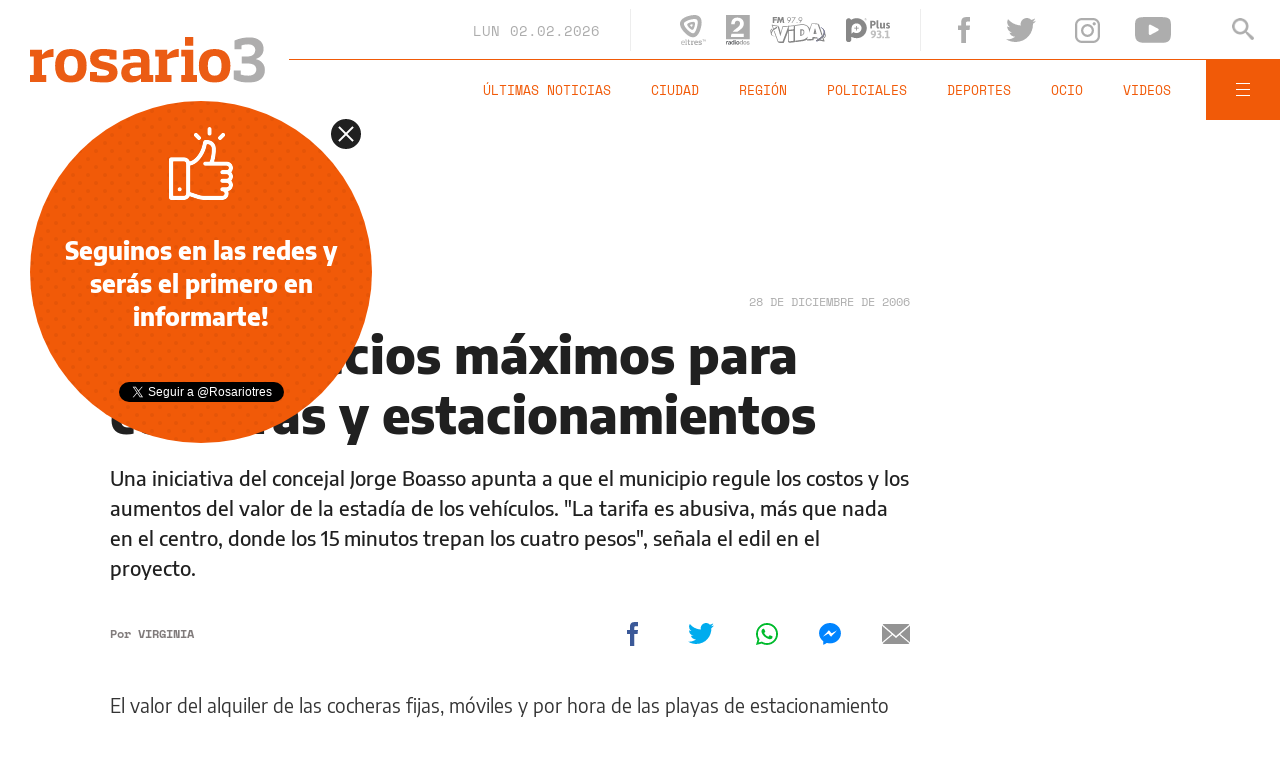

--- FILE ---
content_type: text/html;charset=UTF-8
request_url: https://www.rosario3.com/ajax/nota-finales.html?category=&keywords=&seccion=noticias
body_size: 21308
content:
<section id="segui-leyendo" data-nlsize="100"> 
			<p class="section-title font-900 uppercase">Seguí leyendo</p>
			<div class="flex-container align-start justify-between">
				<div class="extra-holder">
					<div class="entry-box big-entry-box fix informaciongeneral FIX  FIX ">
						<article>
							<figure>
								<img data-imgresponsive src="/__export/1559244519095/sites/rosario3/arte/1x1.jpg" data-desktop="/__export/1767646809432/sites/rosario3/img/2026/01/05/jeremias-monzon-santa-fe-crimen.jpg_10246103.jpg" width='965' height='600' alt='El chico de 15 años fue asesinado por tres menores de edad el pasado diciembre en Santa Fe capital.' />
									</figure>	
							<div class="entry-data absolute">
								<div class="volanta section">Información General</div>
									<h2 class="title font-900">Caso Jeremías Monzón: habrá una audiencia multipropósito en Santa Fe para abordar la situación de los dos menores no punibles</h2>
								<div class="extra-info-holder">
									</div>
							</div>
							<div class="entry-share">
	<a href="#" data-share="facebook" onclick="FRN.share('facebook', 'https://www.rosario3.com/informaciongeneral/caso-jeremias-monzon-habra-una-audiencia-multiproposito-en-santa-fe-para-abordar-la-situacion-de-los-dos-menores-no-punibles-20260202-0039.html'); return false;" class="fb-share block share-event" title="Compartir la nota en Facebook"></a>
	<a href="#" data-share="twitter" onclick="FRN.share('twitter', 'https://www.rosario3.com/informaciongeneral/caso-jeremias-monzon-habra-una-audiencia-multiproposito-en-santa-fe-para-abordar-la-situacion-de-los-dos-menores-no-punibles-20260202-0039.html', 'Caso Jeremías Monzón: habrá una audiencia multipropósito en Santa Fe para abordar la situación de los dos menores no punibles'); return false;" class="tw-share block share-event" title="Compartir la nota en Twitter"></a>
	<a href="#" data-share="whatsapp" onclick="FRN.share('whatsapp', 'https://www.rosario3.com/informaciongeneral/caso-jeremias-monzon-habra-una-audiencia-multiproposito-en-santa-fe-para-abordar-la-situacion-de-los-dos-menores-no-punibles-20260202-0039.html', 'Caso Jeremías Monzón: habrá una audiencia multipropósito en Santa Fe para abordar la situación de los dos menores no punibles'); return false;" class="wsp-share block share-event" title="Compartir la nota en Whatsapp"></a>
</div><a class="cover-link" href="/informaciongeneral/caso-jeremias-monzon-habra-una-audiencia-multiproposito-en-santa-fe-para-abordar-la-situacion-de-los-dos-menores-no-punibles-20260202-0039.html" title="Caso Jeremías Monzón: habrá una audiencia multipropósito en Santa Fe para abordar la situación de los dos menores no punibles"></a>
						</article>
					</div>
					
					<div class="banner-box">
						<amp-ad width=970 height=250
				                    type="doubleclick"
				                    data-slot="/1008059/R3_D_News_Middle_02"
				                    data-multi-size="970x250,970x90,728x90"
				                    data-multi-size-validation="false"
				                    json='{"targeting":{"tags": "", "seccion": "noticias", "categoria": ""}}'>
				                </amp-ad>
					</div>
				</div>	
				<div class="modulo-clima">
	<p class="mod-title font-700 uppercase">Rosario Ahora</p>
	<div class="clima-ahora flex-container align-start">
		<figure>
			<img src="" alt="#">
		</figure>
		<div class="clima-ahora-data">
			<p class="font-700"><span class="temperatura">-</span>°</p>
			<p class="font-700 caption">-</p>
		</div>
	</div>
	<div class="pronostico-hoy flex-container align-center">
		<figure>
			<img src="" alt="#">
		</figure>
		<div class="pronostico-data">
			<p class="font-900 uppercase">Pronóstico de hoy</p>
			<div class="min-max">
				<p class="font-700">Min:<span class="font-700 minima">-</span>° Max:<span class="font-700 maxima">-</span>°</p>
			</div>
			<div class="clima-desc caption">-</div>
		</div>
	</div>
	<div class="pronostico-horas">
		<div class="por-hora hora1 flex-container align-center justify-between">
			<div class="hora-pronostico font-900"></div>
			<figure>
				<img src="" alt="#">
			</figure>
			<p class="font-700 temperatura"></p>
		</div>
		<div class="por-hora hora2 flex-container align-center justify-between">
			<div class="hora-pronostico font-900"></div>
			<figure>
				<img src="" alt="#">
			</figure>
			<p class="font-700 temperatura"></p>
		</div>
		<div class="por-hora hora3 flex-container align-center justify-between">
			<div class="hora-pronostico font-900"></div>
			<figure>
				<img src="" alt="#">
			</figure>
			<p class="font-700 temperatura"></p>
		</div>
		<div class="por-hora hora4 flex-container align-center justify-between">
			<div class="hora-pronostico font-900"></div>
			<figure>
				<img src="" alt="#">
			</figure>
			<p class="font-700 temperatura"></p>
		</div>
	</div>
	<div class="pronostico-extendido">
		<a href="/clima/" class="font-700 uppercase" title="Ver pronóstico extendido">Ver pronóstico extendido</a>
	</div>
	<div class="actualizacion-clima">Actualizado a las <span>-</span>hs</div>
</div></div>
		</section>
		<section id="last-entrys">
			<div class="inner-container inner-4-entrys-container">
				<div class="grid-container grid-4-entrys">
	<div class="entry-box  fix policiales FIX  FIX ">
	<article>
		<figure>
			<div class="volanta section">Policiales</div>
					<img data-imgresponsive src="/__export/1559244519095/sites/rosario3/arte/1x1.jpg" data-desktop="/__export/1770052237334/sites/rosario3/img/2025/11/13/cjp.jpg_551562050.jpg" width='272' height='153' alt='La audiencia se hizo este lunes por la mañana en el Centro de Justicia Penal.' />
					<div class="extra-info-holder">
						</div>
				</figure>	
		<div class="entry-data ">
			<h2 class="title font-900">Acusaron a dos adolescentes por maniatar y golpear a un chico de 13 años</h2>
			
			</div>
		<div class="entry-share">
	<a href="#" data-share="facebook" onclick="FRN.share('facebook', 'https://www.rosario3.com/policiales/acusaron-a-dos-adolescentes-por-maniatar-y-golpear-a-un-chico-de-13-anos-20260202-0036.html'); return false;" class="fb-share block share-event" title="Compartir la nota en Facebook"></a>
	<a href="#" data-share="twitter" onclick="FRN.share('twitter', 'https://www.rosario3.com/policiales/acusaron-a-dos-adolescentes-por-maniatar-y-golpear-a-un-chico-de-13-anos-20260202-0036.html', 'Acusaron a dos adolescentes por maniatar y golpear a un chico de 13 años'); return false;" class="tw-share block share-event" title="Compartir la nota en Twitter"></a>
	<a href="#" data-share="whatsapp" onclick="FRN.share('whatsapp', 'https://www.rosario3.com/policiales/acusaron-a-dos-adolescentes-por-maniatar-y-golpear-a-un-chico-de-13-anos-20260202-0036.html', 'Acusaron a dos adolescentes por maniatar y golpear a un chico de 13 años'); return false;" class="wsp-share block share-event" title="Compartir la nota en Whatsapp"></a>
</div><a class="cover-link" href="/policiales/acusaron-a-dos-adolescentes-por-maniatar-y-golpear-a-un-chico-de-13-anos-20260202-0036.html" title="Acusaron a dos adolescentes por maniatar y golpear a un chico de 13 años"></a>
	</article>
</div><div class="entry-box  fix informaciongeneral FIX  FIX ">
	<article>
		<figure>
			<div class="volanta section">Información General</div>
					<img data-imgresponsive src="/__export/1559244519095/sites/rosario3/arte/1x1.jpg" data-desktop="/__export/1770052615547/sites/rosario3/img/2026/02/02/9bf0bcda6b38482d5ac0d15ea5aa6979e92b312a_version1770052615006.jpg_551562051.jpg" width='272' height='153' alt='Fernández asumirá en mayo.' />
					<div class="extra-info-holder">
						</div>
				</figure>	
		<div class="entry-data ">
			<h2 class="title font-900">¿Quién es Laura Fernández?, la nueva presidenta de Costa Rica que ganó las elecciones sin balotaje</h2>
			
			</div>
		<div class="entry-share">
	<a href="#" data-share="facebook" onclick="FRN.share('facebook', 'https://www.rosario3.com/informaciongeneral/quien-es-laura-fernandez-la-nueva-presidenta-de-costa-rica-que-gano-las-elecciones-sin-balotaje-20260202-0037.html'); return false;" class="fb-share block share-event" title="Compartir la nota en Facebook"></a>
	<a href="#" data-share="twitter" onclick="FRN.share('twitter', 'https://www.rosario3.com/informaciongeneral/quien-es-laura-fernandez-la-nueva-presidenta-de-costa-rica-que-gano-las-elecciones-sin-balotaje-20260202-0037.html', '¿Quién es Laura Fernández?, la nueva presidenta de Costa Rica que ganó las elecciones sin balotaje'); return false;" class="tw-share block share-event" title="Compartir la nota en Twitter"></a>
	<a href="#" data-share="whatsapp" onclick="FRN.share('whatsapp', 'https://www.rosario3.com/informaciongeneral/quien-es-laura-fernandez-la-nueva-presidenta-de-costa-rica-que-gano-las-elecciones-sin-balotaje-20260202-0037.html', '¿Quién es Laura Fernández?, la nueva presidenta de Costa Rica que ganó las elecciones sin balotaje'); return false;" class="wsp-share block share-event" title="Compartir la nota en Whatsapp"></a>
</div><a class="cover-link" href="/informaciongeneral/quien-es-laura-fernandez-la-nueva-presidenta-de-costa-rica-que-gano-las-elecciones-sin-balotaje-20260202-0037.html" title="¿Quién es Laura Fernández?, la nueva presidenta de Costa Rica que ganó las elecciones sin balotaje"></a>
	</article>
</div><div class="entry-box  fix policiales FIX  FIX ">
	<article>
		<figure>
			<div class="volanta section">Policiales</div>
					<img data-imgresponsive src="/__export/1559244519095/sites/rosario3/arte/1x1.jpg" data-desktop="/__export/1770048880251/sites/rosario3/img/2026/01/29/luna_zarate.jpg_497251308.jpg" width='272' height='153' alt='La familia insistió en el pedido de cámaras para saber qué ocurrió con Luna.' />
					<div class="extra-info-holder">
						</div>
				</figure>	
		<div class="entry-data ">
			<h2 class="title font-900">"La falla fue en Búsqueda de Paradero": la familia de Luna Zárate cuestionó el protocolo tras reunirse con el Fiscal Regional</h2>
			
			</div>
		<div class="entry-share">
	<a href="#" data-share="facebook" onclick="FRN.share('facebook', 'https://www.rosario3.com/policiales/la-falla-fue-en-busqueda-de-paradero-la-familia-de-luna-zarate-cuestiono-el-protocolo-tras-reunirse-con-el-fiscal-regional-20260202-0034.html'); return false;" class="fb-share block share-event" title="Compartir la nota en Facebook"></a>
	<a href="#" data-share="twitter" onclick="FRN.share('twitter', 'https://www.rosario3.com/policiales/la-falla-fue-en-busqueda-de-paradero-la-familia-de-luna-zarate-cuestiono-el-protocolo-tras-reunirse-con-el-fiscal-regional-20260202-0034.html', '&quot;La falla fue en Búsqueda de Paradero&quot;: la familia de Luna Zárate cuestionó el protocolo tras reunirse con el Fiscal Regional'); return false;" class="tw-share block share-event" title="Compartir la nota en Twitter"></a>
	<a href="#" data-share="whatsapp" onclick="FRN.share('whatsapp', 'https://www.rosario3.com/policiales/la-falla-fue-en-busqueda-de-paradero-la-familia-de-luna-zarate-cuestiono-el-protocolo-tras-reunirse-con-el-fiscal-regional-20260202-0034.html', '&quot;La falla fue en Búsqueda de Paradero&quot;: la familia de Luna Zárate cuestionó el protocolo tras reunirse con el Fiscal Regional'); return false;" class="wsp-share block share-event" title="Compartir la nota en Whatsapp"></a>
</div><a class="cover-link" href="/policiales/la-falla-fue-en-busqueda-de-paradero-la-familia-de-luna-zarate-cuestiono-el-protocolo-tras-reunirse-con-el-fiscal-regional-20260202-0034.html" title="&quot;La falla fue en Búsqueda de Paradero&quot;: la familia de Luna Zárate cuestionó el protocolo tras reunirse con el Fiscal Regional"></a>
	</article>
</div><div class="entry-box  fix informaciongeneral FIX  FIX ">
	<article>
		<figure>
			<div class="volanta section">Información General</div>
					<img data-imgresponsive src="/__export/1559244519095/sites/rosario3/arte/1x1.jpg" data-desktop="/__export/1770048429582/sites/rosario3/img/2026/02/02/tomografo_heca.jpg_1986163239.jpg" width='272' height='153' alt='La normativa no cambia para productos de alto riesgo como los tomógrafos.' />
					<div class="extra-info-holder">
						</div>
				</figure>	
		<div class="entry-data ">
			<h2 class="title font-900">El Gobierno nacional flexibiliza la importación de equipamiento médico usado: qué cambia para hospitales y clínicas</h2>
			
			</div>
		<div class="entry-share">
	<a href="#" data-share="facebook" onclick="FRN.share('facebook', 'https://www.rosario3.com/informaciongeneral/el-gobierno-nacional-flexibiliza-la-importacion-de-equipamiento-medico-usado-que-cambia-para-hospitales-y-clinicas-20260202-0033.html'); return false;" class="fb-share block share-event" title="Compartir la nota en Facebook"></a>
	<a href="#" data-share="twitter" onclick="FRN.share('twitter', 'https://www.rosario3.com/informaciongeneral/el-gobierno-nacional-flexibiliza-la-importacion-de-equipamiento-medico-usado-que-cambia-para-hospitales-y-clinicas-20260202-0033.html', 'El Gobierno nacional flexibiliza la importación de equipamiento médico usado: qué cambia para hospitales y clínicas'); return false;" class="tw-share block share-event" title="Compartir la nota en Twitter"></a>
	<a href="#" data-share="whatsapp" onclick="FRN.share('whatsapp', 'https://www.rosario3.com/informaciongeneral/el-gobierno-nacional-flexibiliza-la-importacion-de-equipamiento-medico-usado-que-cambia-para-hospitales-y-clinicas-20260202-0033.html', 'El Gobierno nacional flexibiliza la importación de equipamiento médico usado: qué cambia para hospitales y clínicas'); return false;" class="wsp-share block share-event" title="Compartir la nota en Whatsapp"></a>
</div><a class="cover-link" href="/informaciongeneral/el-gobierno-nacional-flexibiliza-la-importacion-de-equipamiento-medico-usado-que-cambia-para-hospitales-y-clinicas-20260202-0033.html" title="El Gobierno nacional flexibiliza la importación de equipamiento médico usado: qué cambia para hospitales y clínicas"></a>
	</article>
</div><div class="entry-box  fix informaciongeneral FIX  FIX ">
	<article>
		<figure>
			<div class="volanta section">Información General</div>
					<img data-imgresponsive src="/__export/1559244519095/sites/rosario3/arte/1x1.jpg" data-desktop="/__export/1770042306495/sites/rosario3/img/2026/02/02/ypf1.jpg_551562050.jpg" width='272' height='153' alt='YPF renovará las estaciones de la autopista a Santa Fe.' />
					<div class="extra-info-holder">
						</div>
				</figure>	
		<div class="entry-data ">
			<h2 class="title font-900">Renovarán las estaciones de servicio de la autopista a Santa Fe y construirán una tercera a la salida de Rosario</h2>
			
			</div>
		<div class="entry-share">
	<a href="#" data-share="facebook" onclick="FRN.share('facebook', 'https://www.rosario3.com/informaciongeneral/renovaran-las-estaciones-de-servicio-de-la-autopista-a-santa-fe-y-construiran-una-tercera-a-la-salida-de-rosario-20260202-0024.html'); return false;" class="fb-share block share-event" title="Compartir la nota en Facebook"></a>
	<a href="#" data-share="twitter" onclick="FRN.share('twitter', 'https://www.rosario3.com/informaciongeneral/renovaran-las-estaciones-de-servicio-de-la-autopista-a-santa-fe-y-construiran-una-tercera-a-la-salida-de-rosario-20260202-0024.html', 'Renovarán las estaciones de servicio de la autopista a Santa Fe y construirán una tercera a la salida de Rosario'); return false;" class="tw-share block share-event" title="Compartir la nota en Twitter"></a>
	<a href="#" data-share="whatsapp" onclick="FRN.share('whatsapp', 'https://www.rosario3.com/informaciongeneral/renovaran-las-estaciones-de-servicio-de-la-autopista-a-santa-fe-y-construiran-una-tercera-a-la-salida-de-rosario-20260202-0024.html', 'Renovarán las estaciones de servicio de la autopista a Santa Fe y construirán una tercera a la salida de Rosario'); return false;" class="wsp-share block share-event" title="Compartir la nota en Whatsapp"></a>
</div><a class="cover-link" href="/informaciongeneral/renovaran-las-estaciones-de-servicio-de-la-autopista-a-santa-fe-y-construiran-una-tercera-a-la-salida-de-rosario-20260202-0024.html" title="Renovarán las estaciones de servicio de la autopista a Santa Fe y construirán una tercera a la salida de Rosario"></a>
	</article>
</div><div class="entry-box  fix informaciongeneral FIX  FIX ">
	<article>
		<figure>
			<div class="volanta section">Información General</div>
					<img data-imgresponsive src="/__export/1559244519095/sites/rosario3/arte/1x1.jpg" data-desktop="/__export/1770049186119/sites/rosario3/img/2026/02/02/marco_lavagna.jpg_1986163239.jpg" width='272' height='153' alt='Marco Lavagna asumió como director del Indec en diciembre de 2019, con Alberto Fernández en la presidencia.' />
					<div class="extra-info-holder">
						</div>
				</figure>	
		<div class="entry-data ">
			<h2 class="title font-900">Renunció Marco Lavagna a su cargo como director del Indec</h2>
			
			</div>
		<div class="entry-share">
	<a href="#" data-share="facebook" onclick="FRN.share('facebook', 'https://www.rosario3.com/informaciongeneral/renuncio-marco-lavagna-a-su-cargo-como-director-del-indec-20260202-0035.html'); return false;" class="fb-share block share-event" title="Compartir la nota en Facebook"></a>
	<a href="#" data-share="twitter" onclick="FRN.share('twitter', 'https://www.rosario3.com/informaciongeneral/renuncio-marco-lavagna-a-su-cargo-como-director-del-indec-20260202-0035.html', 'Renunció Marco Lavagna a su cargo como director del Indec'); return false;" class="tw-share block share-event" title="Compartir la nota en Twitter"></a>
	<a href="#" data-share="whatsapp" onclick="FRN.share('whatsapp', 'https://www.rosario3.com/informaciongeneral/renuncio-marco-lavagna-a-su-cargo-como-director-del-indec-20260202-0035.html', 'Renunció Marco Lavagna a su cargo como director del Indec'); return false;" class="wsp-share block share-event" title="Compartir la nota en Whatsapp"></a>
</div><a class="cover-link" href="/informaciongeneral/renuncio-marco-lavagna-a-su-cargo-como-director-del-indec-20260202-0035.html" title="Renunció Marco Lavagna a su cargo como director del Indec"></a>
	</article>
</div><div class="entry-box  fix ocio FIX  FIX ">
	<article>
		<figure>
			<div class="volanta">televisión</div>
					<img data-imgresponsive src="/__export/1559244519095/sites/rosario3/arte/1x1.jpg" data-desktop="/__export/1770048695270/sites/rosario3/img/2026/02/02/el_tres_version1770048694778.jpg_671134812.jpg" width='272' height='153' alt='Cambios en la pantalla de el Tres.' />
					<div class="extra-info-holder">
						</div>
				</figure>	
		<div class="entry-data ">
			<h2 class="title font-900">Nueva grilla de el Tres: Cada día empieza más temprano,  llega La cocina rebelde y se estrena La hija del fuego</h2>
			
			</div>
		<div class="entry-share">
	<a href="#" data-share="facebook" onclick="FRN.share('facebook', 'https://www.rosario3.com/ocio/nueva-grilla-de-el-tres-cada-dia-empieza-mas-temprano--llega-la-cocina-rebelde-y-se-estrena-la-hija-del-fuego-20260202-0032.html'); return false;" class="fb-share block share-event" title="Compartir la nota en Facebook"></a>
	<a href="#" data-share="twitter" onclick="FRN.share('twitter', 'https://www.rosario3.com/ocio/nueva-grilla-de-el-tres-cada-dia-empieza-mas-temprano--llega-la-cocina-rebelde-y-se-estrena-la-hija-del-fuego-20260202-0032.html', 'Nueva grilla de el Tres: Cada día empieza más temprano,  llega La cocina rebelde y se estrena La hija del fuego'); return false;" class="tw-share block share-event" title="Compartir la nota en Twitter"></a>
	<a href="#" data-share="whatsapp" onclick="FRN.share('whatsapp', 'https://www.rosario3.com/ocio/nueva-grilla-de-el-tres-cada-dia-empieza-mas-temprano--llega-la-cocina-rebelde-y-se-estrena-la-hija-del-fuego-20260202-0032.html', 'Nueva grilla de el Tres: Cada día empieza más temprano,  llega La cocina rebelde y se estrena La hija del fuego'); return false;" class="wsp-share block share-event" title="Compartir la nota en Whatsapp"></a>
</div><a class="cover-link" href="/ocio/nueva-grilla-de-el-tres-cada-dia-empieza-mas-temprano--llega-la-cocina-rebelde-y-se-estrena-la-hija-del-fuego-20260202-0032.html" title="Nueva grilla de el Tres: Cada día empieza más temprano,  llega La cocina rebelde y se estrena La hija del fuego"></a>
	</article>
</div><div class="entry-box  fix informaciongeneral FIX  FIX ">
	<article>
		<figure>
			<div class="volanta section">Información General</div>
					<img data-imgresponsive src="/__export/1559244519095/sites/rosario3/arte/1x1.jpg" data-desktop="/__export/1770046284347/sites/rosario3/img/2026/02/02/cerveza.jpg_1986163239.jpg" width='272' height='153' alt='Alarma en la industria cervecera alemana por la caída de ventas.' />
					<div class="extra-info-holder">
						</div>
				</figure>	
		<div class="entry-data ">
			<h2 class="title font-900">Se desploma al mínimo histórico la venta de cerveza en uno de los países que más consume en el mundo</h2>
			
			</div>
		<div class="entry-share">
	<a href="#" data-share="facebook" onclick="FRN.share('facebook', 'https://www.rosario3.com/informaciongeneral/se-desploma-al-minimo-historico-la-venta-de-cerveza-en-uno-de-los-paises-que-mas-consume-en-el-mundo-20260202-0029.html'); return false;" class="fb-share block share-event" title="Compartir la nota en Facebook"></a>
	<a href="#" data-share="twitter" onclick="FRN.share('twitter', 'https://www.rosario3.com/informaciongeneral/se-desploma-al-minimo-historico-la-venta-de-cerveza-en-uno-de-los-paises-que-mas-consume-en-el-mundo-20260202-0029.html', 'Se desploma al mínimo histórico la venta de cerveza en uno de los países que más consume en el mundo'); return false;" class="tw-share block share-event" title="Compartir la nota en Twitter"></a>
	<a href="#" data-share="whatsapp" onclick="FRN.share('whatsapp', 'https://www.rosario3.com/informaciongeneral/se-desploma-al-minimo-historico-la-venta-de-cerveza-en-uno-de-los-paises-que-mas-consume-en-el-mundo-20260202-0029.html', 'Se desploma al mínimo histórico la venta de cerveza en uno de los países que más consume en el mundo'); return false;" class="wsp-share block share-event" title="Compartir la nota en Whatsapp"></a>
</div><a class="cover-link" href="/informaciongeneral/se-desploma-al-minimo-historico-la-venta-de-cerveza-en-uno-de-los-paises-que-mas-consume-en-el-mundo-20260202-0029.html" title="Se desploma al mínimo histórico la venta de cerveza en uno de los países que más consume en el mundo"></a>
	</article>
</div><div class="entry-box  fix informaciongeneral FIX  FIX ">
	<article>
		<figure>
			<div class="volanta section">Información General</div>
					<img data-imgresponsive src="/__export/1559244519095/sites/rosario3/arte/1x1.jpg" data-desktop="/__export/1770044658111/sites/rosario3/img/2026/02/02/pinamar_-1-.png_1986163239.png" width='272' height='153' alt='La Justicia bonaerense ordenó suspender las 4x4 y UTV en La Frontera, en Pinamar, tras el grave accidente que dejó a un niño en estado crítico.' />
					<div class="extra-info-holder">
						</div>
				</figure>	
		<div class="entry-data ">
			<h2 class="title font-900">Pinamar: la Justicia prohibió las 4x4 y UTV en La Frontera tras el accidente de Bastian</h2>
			
			</div>
		<div class="entry-share">
	<a href="#" data-share="facebook" onclick="FRN.share('facebook', 'https://www.rosario3.com/informaciongeneral/pinamar-la-justicia-prohibio-las-4x4-y-utv-en-la-frontera-tras-el-accidente-de-bastian-20260202-0027.html'); return false;" class="fb-share block share-event" title="Compartir la nota en Facebook"></a>
	<a href="#" data-share="twitter" onclick="FRN.share('twitter', 'https://www.rosario3.com/informaciongeneral/pinamar-la-justicia-prohibio-las-4x4-y-utv-en-la-frontera-tras-el-accidente-de-bastian-20260202-0027.html', 'Pinamar: la Justicia prohibió las 4x4 y UTV en La Frontera tras el accidente de Bastian'); return false;" class="tw-share block share-event" title="Compartir la nota en Twitter"></a>
	<a href="#" data-share="whatsapp" onclick="FRN.share('whatsapp', 'https://www.rosario3.com/informaciongeneral/pinamar-la-justicia-prohibio-las-4x4-y-utv-en-la-frontera-tras-el-accidente-de-bastian-20260202-0027.html', 'Pinamar: la Justicia prohibió las 4x4 y UTV en La Frontera tras el accidente de Bastian'); return false;" class="wsp-share block share-event" title="Compartir la nota en Whatsapp"></a>
</div><a class="cover-link" href="/informaciongeneral/pinamar-la-justicia-prohibio-las-4x4-y-utv-en-la-frontera-tras-el-accidente-de-bastian-20260202-0027.html" title="Pinamar: la Justicia prohibió las 4x4 y UTV en La Frontera tras el accidente de Bastian"></a>
	</article>
</div><div class="entry-box  fix informaciongeneral FIX  FIX ">
	<article>
		<figure>
			<div class="volanta section">Información General</div>
					<img data-imgresponsive src="/__export/1559244519095/sites/rosario3/arte/1x1.jpg" data-desktop="/__export/1770045967397/sites/rosario3/img/2026/02/02/incendio1.jpg_551562050.jpg" width='272' height='153' alt='El equipo, conformado por 30 especialistas forestales certificados, fue designado a Cholila para tareas de control y mitigación del fuego.' />
					<div class="extra-info-holder">
						</div>
				</figure>	
		<div class="entry-data ">
			<h2 class="title font-900">Treinta brigadistas de Santa Fe ya colaboran para mitigar el fuego en la Patagonia argentina</h2>
			
			</div>
		<div class="entry-share">
	<a href="#" data-share="facebook" onclick="FRN.share('facebook', 'https://www.rosario3.com/informaciongeneral/treinta-brigadistas-de-santa-fe-ya-colaboran-para-mitigar-el-fuego-en-la-patagonia-argentina-20260202-0028.html'); return false;" class="fb-share block share-event" title="Compartir la nota en Facebook"></a>
	<a href="#" data-share="twitter" onclick="FRN.share('twitter', 'https://www.rosario3.com/informaciongeneral/treinta-brigadistas-de-santa-fe-ya-colaboran-para-mitigar-el-fuego-en-la-patagonia-argentina-20260202-0028.html', 'Treinta brigadistas de Santa Fe ya colaboran para mitigar el fuego en la Patagonia argentina'); return false;" class="tw-share block share-event" title="Compartir la nota en Twitter"></a>
	<a href="#" data-share="whatsapp" onclick="FRN.share('whatsapp', 'https://www.rosario3.com/informaciongeneral/treinta-brigadistas-de-santa-fe-ya-colaboran-para-mitigar-el-fuego-en-la-patagonia-argentina-20260202-0028.html', 'Treinta brigadistas de Santa Fe ya colaboran para mitigar el fuego en la Patagonia argentina'); return false;" class="wsp-share block share-event" title="Compartir la nota en Whatsapp"></a>
</div><a class="cover-link" href="/informaciongeneral/treinta-brigadistas-de-santa-fe-ya-colaboran-para-mitigar-el-fuego-en-la-patagonia-argentina-20260202-0028.html" title="Treinta brigadistas de Santa Fe ya colaboran para mitigar el fuego en la Patagonia argentina"></a>
	</article>
</div><div class="entry-box  fix ocio FIX  FIX ">
	<article>
		<figure>
			<div class="volanta">cine/taquilla</div>
					<img data-imgresponsive src="/__export/1559244519095/sites/rosario3/arte/1x1.jpg" data-desktop="/__export/1770045361802/sites/rosario3/img/2022/12/26/avatar.jpg_1534129484.jpg" width='272' height='153' alt='“Avatar: fuego y cenizas” ya acumuló 1.388.766 entradas vendidas.' />
					<div class="extra-info-holder">
						<div class="multi-icon">
		<svg class="svg-video" xmlns="http://www.w3.org/2000/svg" viewBox="0 0 88.4 100"><path d="M83.5 43.5L11.8 1.6C5.3-2.2 0 0.9 0 8.4l0.4 83.1c0 7.6 5.4 10.7 11.9 6.9l71.2-41.1C90.1 53.5 90.1 47.3 83.5 43.5L83.5 43.5z"></path></svg>
	</div>
</div>
				</figure>	
		<div class="entry-data ">
			<h2 class="title font-900">Avatar: fuego y cenizas se mantuvo como la película más vista en cines argentinos</h2>
			
			</div>
		<div class="entry-share">
	<a href="#" data-share="facebook" onclick="FRN.share('facebook', 'https://www.rosario3.com/ocio/avatar-fuego-y-cenizas-se-mantuvo-como-la-pelicula-mas-vista-en-cines-argentinos-20260202-0026.html'); return false;" class="fb-share block share-event" title="Compartir la nota en Facebook"></a>
	<a href="#" data-share="twitter" onclick="FRN.share('twitter', 'https://www.rosario3.com/ocio/avatar-fuego-y-cenizas-se-mantuvo-como-la-pelicula-mas-vista-en-cines-argentinos-20260202-0026.html', 'Avatar: fuego y cenizas se mantuvo como la película más vista en cines argentinos'); return false;" class="tw-share block share-event" title="Compartir la nota en Twitter"></a>
	<a href="#" data-share="whatsapp" onclick="FRN.share('whatsapp', 'https://www.rosario3.com/ocio/avatar-fuego-y-cenizas-se-mantuvo-como-la-pelicula-mas-vista-en-cines-argentinos-20260202-0026.html', 'Avatar: fuego y cenizas se mantuvo como la película más vista en cines argentinos'); return false;" class="wsp-share block share-event" title="Compartir la nota en Whatsapp"></a>
</div><a class="cover-link" href="/ocio/avatar-fuego-y-cenizas-se-mantuvo-como-la-pelicula-mas-vista-en-cines-argentinos-20260202-0026.html" title="Avatar: fuego y cenizas se mantuvo como la película más vista en cines argentinos"></a>
	</article>
</div><div class="entry-box  fix deportes FIX  FIX ">
	<article>
		<figure>
			<div class="volanta">tenis</div>
					<img data-imgresponsive src="/__export/1559244519095/sites/rosario3/arte/1x1.jpg" data-desktop="/__export/1770042254726/sites/rosario3/img/2026/02/02/rosario_challenger.jpg_1986163239.jpg" width='272' height='153' alt='Este lunes se completa la clasificación y comienza el cuadro principal.' />
					<div class="extra-info-holder">
						</div>
				</figure>	
		<div class="entry-data ">
			<h2 class="title font-900">Empieza el cuadro principal del Quini 6 Rosario Challenger 125 en el Jockey Club: horarios, partidos y todo lo que hay que saber</h2>
			
			</div>
		<div class="entry-share">
	<a href="#" data-share="facebook" onclick="FRN.share('facebook', 'https://www.rosario3.com/deportes/empieza-el-cuadro-principal-del-quini-6-rosario-challenger-125-en-el-jockey-club-horarios-partidos-y-todo-lo-que-hay-que-saber-20260202-0021.html'); return false;" class="fb-share block share-event" title="Compartir la nota en Facebook"></a>
	<a href="#" data-share="twitter" onclick="FRN.share('twitter', 'https://www.rosario3.com/deportes/empieza-el-cuadro-principal-del-quini-6-rosario-challenger-125-en-el-jockey-club-horarios-partidos-y-todo-lo-que-hay-que-saber-20260202-0021.html', 'Empieza el cuadro principal del Quini 6 Rosario Challenger 125 en el Jockey Club: horarios, partidos y todo lo que hay que saber'); return false;" class="tw-share block share-event" title="Compartir la nota en Twitter"></a>
	<a href="#" data-share="whatsapp" onclick="FRN.share('whatsapp', 'https://www.rosario3.com/deportes/empieza-el-cuadro-principal-del-quini-6-rosario-challenger-125-en-el-jockey-club-horarios-partidos-y-todo-lo-que-hay-que-saber-20260202-0021.html', 'Empieza el cuadro principal del Quini 6 Rosario Challenger 125 en el Jockey Club: horarios, partidos y todo lo que hay que saber'); return false;" class="wsp-share block share-event" title="Compartir la nota en Whatsapp"></a>
</div><a class="cover-link" href="/deportes/empieza-el-cuadro-principal-del-quini-6-rosario-challenger-125-en-el-jockey-club-horarios-partidos-y-todo-lo-que-hay-que-saber-20260202-0021.html" title="Empieza el cuadro principal del Quini 6 Rosario Challenger 125 en el Jockey Club: horarios, partidos y todo lo que hay que saber"></a>
	</article>
</div><div class="banner-box">
							<amp-ad width=970 height=250
					                    type="doubleclick"
					                    data-slot="/1008059/R3_D_News_Middle_02"
					                    data-multi-size="970x250,970x90,728x90"
					                    data-multi-size-validation="false"
					                    json='{"targeting":{"tags": "", "seccion": "noticias", "categoria": ""}}'>
					                </amp-ad>
						</div>
					<div class="entry-box  fix informaciongeneral FIX  FIX ">
	<article>
		<figure>
			<div class="volanta section">Información General</div>
					<img data-imgresponsive src="/__export/1559244519095/sites/rosario3/arte/1x1.jpg" data-desktop="/__export/1770038924619/sites/rosario3/img/2026/02/02/cuidacoches_rosario.jpg_1986163239.jpg" width='272' height='153' alt='Regular o prohibir la actividad de los cuidacoches, uno de los debates que se busca dar en el Concejo rosarino este año.' />
					<div class="extra-info-holder">
						</div>
				</figure>	
		<div class="entry-data ">
			<h2 class="title font-900">Schmuck sobre cuidacoches: "Hay que abordar una estrategia para terminar con la extorsión en la calle"</h2>
			
			</div>
		<div class="entry-share">
	<a href="#" data-share="facebook" onclick="FRN.share('facebook', 'https://www.rosario3.com/informaciongeneral/schmuck-sobre-cuidacoches-hay-que-abordar-una-estrategia-para-terminar-con-la-extorsion-en-la-calle-20260202-0018.html'); return false;" class="fb-share block share-event" title="Compartir la nota en Facebook"></a>
	<a href="#" data-share="twitter" onclick="FRN.share('twitter', 'https://www.rosario3.com/informaciongeneral/schmuck-sobre-cuidacoches-hay-que-abordar-una-estrategia-para-terminar-con-la-extorsion-en-la-calle-20260202-0018.html', 'Schmuck sobre cuidacoches: &quot;Hay que abordar una estrategia para terminar con la extorsión en la calle&quot;'); return false;" class="tw-share block share-event" title="Compartir la nota en Twitter"></a>
	<a href="#" data-share="whatsapp" onclick="FRN.share('whatsapp', 'https://www.rosario3.com/informaciongeneral/schmuck-sobre-cuidacoches-hay-que-abordar-una-estrategia-para-terminar-con-la-extorsion-en-la-calle-20260202-0018.html', 'Schmuck sobre cuidacoches: &quot;Hay que abordar una estrategia para terminar con la extorsión en la calle&quot;'); return false;" class="wsp-share block share-event" title="Compartir la nota en Whatsapp"></a>
</div><a class="cover-link" href="/informaciongeneral/schmuck-sobre-cuidacoches-hay-que-abordar-una-estrategia-para-terminar-con-la-extorsion-en-la-calle-20260202-0018.html" title="Schmuck sobre cuidacoches: &quot;Hay que abordar una estrategia para terminar con la extorsión en la calle&quot;"></a>
	</article>
</div><div class="entry-box  fix policiales FIX  FIX ">
	<article>
		<figure>
			<div class="volanta section">Policiales</div>
					<img data-imgresponsive src="/__export/1559244519095/sites/rosario3/arte/1x1.jpg" data-desktop="/__export/1770041502367/sites/rosario3/img/2026/02/02/cabin_9_doble_crimen_jpeg_1756841869.jpeg_551562051.jpeg" width='272' height='153' alt='Los cuerpos estaban entre bolsas de basura en un descampado.' />
					<div class="extra-info-holder">
						</div>
				</figure>	
		<div class="entry-data ">
			<h2 class="title font-900">Piden perpetua al jefe narco Pablo Camino por la ejecución de dos hermanas en Cabin 9</h2>
			
			<div class="autor flex-container align-center">
								
									<div class="autor-name alt-font font-700">
										Por <span class="alt-font uppercase font-700">Agustín&nbsp;Lago</span>
									</div>
								</div>
							</div>
		<div class="entry-share">
	<a href="#" data-share="facebook" onclick="FRN.share('facebook', 'https://www.rosario3.com/policiales/piden-perpetua-al-jefe-narco-pablo-camino-por-la-ejecucion-de-dos-hermanas-en-cabin-9-20260202-0022.html'); return false;" class="fb-share block share-event" title="Compartir la nota en Facebook"></a>
	<a href="#" data-share="twitter" onclick="FRN.share('twitter', 'https://www.rosario3.com/policiales/piden-perpetua-al-jefe-narco-pablo-camino-por-la-ejecucion-de-dos-hermanas-en-cabin-9-20260202-0022.html', 'Piden perpetua al jefe narco Pablo Camino por la ejecución de dos hermanas en Cabin 9'); return false;" class="tw-share block share-event" title="Compartir la nota en Twitter"></a>
	<a href="#" data-share="whatsapp" onclick="FRN.share('whatsapp', 'https://www.rosario3.com/policiales/piden-perpetua-al-jefe-narco-pablo-camino-por-la-ejecucion-de-dos-hermanas-en-cabin-9-20260202-0022.html', 'Piden perpetua al jefe narco Pablo Camino por la ejecución de dos hermanas en Cabin 9'); return false;" class="wsp-share block share-event" title="Compartir la nota en Whatsapp"></a>
</div><a class="cover-link" href="/policiales/piden-perpetua-al-jefe-narco-pablo-camino-por-la-ejecucion-de-dos-hermanas-en-cabin-9-20260202-0022.html" title="Piden perpetua al jefe narco Pablo Camino por la ejecución de dos hermanas en Cabin 9"></a>
	</article>
</div><div class="entry-box  fix ocio FIX  FIX ">
	<article>
		<figure>
			<div class="volanta">redes sociales</div>
					<img data-imgresponsive src="/__export/1559244519095/sites/rosario3/arte/1x1.jpg" data-desktop="/__export/1770039793462/sites/rosario3/img/2026/02/02/pasacalles_version1770039792966.jpg_671134812.jpg" width='272' height='153' alt='El pasacalles frente a la casa de Griselda Siciliani.' />
					<div class="extra-info-holder">
						</div>
				</figure>	
		<div class="entry-data ">
			<h2 class="title font-900">De quién es el amoroso pasacalles que apareció frente a la casa Griselda Siciliani con la firma de "Luciano"</h2>
			
			</div>
		<div class="entry-share">
	<a href="#" data-share="facebook" onclick="FRN.share('facebook', 'https://www.rosario3.com/ocio/de-quien-es-el-amoroso-pasacalles-que-aparecio-frente-a-la-casa-griselda-siciliani-con-la-firma-de-luciano-20260202-0020.html'); return false;" class="fb-share block share-event" title="Compartir la nota en Facebook"></a>
	<a href="#" data-share="twitter" onclick="FRN.share('twitter', 'https://www.rosario3.com/ocio/de-quien-es-el-amoroso-pasacalles-que-aparecio-frente-a-la-casa-griselda-siciliani-con-la-firma-de-luciano-20260202-0020.html', 'De quién es el amoroso pasacalles que apareció frente a la casa Griselda Siciliani con la firma de &quot;Luciano&quot;'); return false;" class="tw-share block share-event" title="Compartir la nota en Twitter"></a>
	<a href="#" data-share="whatsapp" onclick="FRN.share('whatsapp', 'https://www.rosario3.com/ocio/de-quien-es-el-amoroso-pasacalles-que-aparecio-frente-a-la-casa-griselda-siciliani-con-la-firma-de-luciano-20260202-0020.html', 'De quién es el amoroso pasacalles que apareció frente a la casa Griselda Siciliani con la firma de &quot;Luciano&quot;'); return false;" class="wsp-share block share-event" title="Compartir la nota en Whatsapp"></a>
</div><a class="cover-link" href="/ocio/de-quien-es-el-amoroso-pasacalles-que-aparecio-frente-a-la-casa-griselda-siciliani-con-la-firma-de-luciano-20260202-0020.html" title="De quién es el amoroso pasacalles que apareció frente a la casa Griselda Siciliani con la firma de &quot;Luciano&quot;"></a>
	</article>
</div><div class="entry-box  fix deportes FIX  FIX ">
	<article>
		<figure>
			<div class="volanta section">Deportes</div>
					<img data-imgresponsive src="/__export/1559244519095/sites/rosario3/arte/1x1.jpg" data-desktop="/__export/1769304919008/sites/rosario3/img/2026/01/24/di_maria_central_belgrano.jpg_1986163239.jpg" width='272' height='153' alt='Di María jugará por primera vez la Copa Argentina.' />
					<div class="extra-info-holder">
						</div>
				</figure>	
		<div class="entry-data ">
			<h2 class="title font-900">Central tiene día, hora y sede confirmadas para el debut en la Copa Argentina</h2>
			
			</div>
		<div class="entry-share">
	<a href="#" data-share="facebook" onclick="FRN.share('facebook', 'https://www.rosario3.com/deportes/central-tiene-dia-hora-y-sede-confirmadas-para-el-debut-en-la-copa-argentina-20260202-0019.html'); return false;" class="fb-share block share-event" title="Compartir la nota en Facebook"></a>
	<a href="#" data-share="twitter" onclick="FRN.share('twitter', 'https://www.rosario3.com/deportes/central-tiene-dia-hora-y-sede-confirmadas-para-el-debut-en-la-copa-argentina-20260202-0019.html', 'Central tiene día, hora y sede confirmadas para el debut en la Copa Argentina'); return false;" class="tw-share block share-event" title="Compartir la nota en Twitter"></a>
	<a href="#" data-share="whatsapp" onclick="FRN.share('whatsapp', 'https://www.rosario3.com/deportes/central-tiene-dia-hora-y-sede-confirmadas-para-el-debut-en-la-copa-argentina-20260202-0019.html', 'Central tiene día, hora y sede confirmadas para el debut en la Copa Argentina'); return false;" class="wsp-share block share-event" title="Compartir la nota en Whatsapp"></a>
</div><a class="cover-link" href="/deportes/central-tiene-dia-hora-y-sede-confirmadas-para-el-debut-en-la-copa-argentina-20260202-0019.html" title="Central tiene día, hora y sede confirmadas para el debut en la Copa Argentina"></a>
	</article>
</div><div class="entry-box  fix ocio FIX  FIX ">
	<article>
		<figure>
			<div class="volanta">música</div>
					<img data-imgresponsive src="/__export/1559244519095/sites/rosario3/arte/1x1.jpg" data-desktop="/__export/1768650402204/sites/rosario3/img/2026/01/17/milei_palavecino.jpg_288802626.jpg" width='272' height='153' alt='Javier Milei subió al escenario de Jesús María invitado por el Chaqueño Palavecino.' />
					<div class="extra-info-holder">
						</div>
				</figure>	
		<div class="entry-data ">
			<h2 class="title font-900">El Chaqueño Palavecino respondió a las críticas por el show con Milei: "Lo que menos traté en mi vida es ser alcahuete"</h2>
			
			</div>
		<div class="entry-share">
	<a href="#" data-share="facebook" onclick="FRN.share('facebook', 'https://www.rosario3.com/ocio/el-chaqueno-palavecino-respondio-a-las-criticas-por-el-show-con-milei-lo-que-menos-trate-en-mi-vida-es-ser-alcahuete-20260202-0015.html'); return false;" class="fb-share block share-event" title="Compartir la nota en Facebook"></a>
	<a href="#" data-share="twitter" onclick="FRN.share('twitter', 'https://www.rosario3.com/ocio/el-chaqueno-palavecino-respondio-a-las-criticas-por-el-show-con-milei-lo-que-menos-trate-en-mi-vida-es-ser-alcahuete-20260202-0015.html', 'El Chaqueño Palavecino respondió a las críticas por el show con Milei: &quot;Lo que menos traté en mi vida es ser alcahuete&quot;'); return false;" class="tw-share block share-event" title="Compartir la nota en Twitter"></a>
	<a href="#" data-share="whatsapp" onclick="FRN.share('whatsapp', 'https://www.rosario3.com/ocio/el-chaqueno-palavecino-respondio-a-las-criticas-por-el-show-con-milei-lo-que-menos-trate-en-mi-vida-es-ser-alcahuete-20260202-0015.html', 'El Chaqueño Palavecino respondió a las críticas por el show con Milei: &quot;Lo que menos traté en mi vida es ser alcahuete&quot;'); return false;" class="wsp-share block share-event" title="Compartir la nota en Whatsapp"></a>
</div><a class="cover-link" href="/ocio/el-chaqueno-palavecino-respondio-a-las-criticas-por-el-show-con-milei-lo-que-menos-trate-en-mi-vida-es-ser-alcahuete-20260202-0015.html" title="El Chaqueño Palavecino respondió a las críticas por el show con Milei: &quot;Lo que menos traté en mi vida es ser alcahuete&quot;"></a>
	</article>
</div><div class="entry-box  fix policiales FIX  FIX ">
	<article>
		<figure>
			<div class="volanta section">Policiales</div>
					<img data-imgresponsive src="/__export/1559244519095/sites/rosario3/arte/1x1.jpg" data-desktop="/__export/1767013732192/sites/rosario3/img/2025/09/21/policia.jpg_989868220.jpg" width='272' height='153' alt='Las dos víctimas fueron derivadas al Roque Sáenz Peña.' />
					<div class="extra-info-holder">
						</div>
				</figure>	
		<div class="entry-data ">
			<h2 class="title font-900">Un hombre baleó a su pareja y al hijo, que se interpuso para defenderla</h2>
			
			</div>
		<div class="entry-share">
	<a href="#" data-share="facebook" onclick="FRN.share('facebook', 'https://www.rosario3.com/policiales/un-hombre-baleo-a-su-pareja-y-al-hijo-que-se-interpuso-para-defenderla-20260202-0017.html'); return false;" class="fb-share block share-event" title="Compartir la nota en Facebook"></a>
	<a href="#" data-share="twitter" onclick="FRN.share('twitter', 'https://www.rosario3.com/policiales/un-hombre-baleo-a-su-pareja-y-al-hijo-que-se-interpuso-para-defenderla-20260202-0017.html', 'Un hombre baleó a su pareja y al hijo, que se interpuso para defenderla'); return false;" class="tw-share block share-event" title="Compartir la nota en Twitter"></a>
	<a href="#" data-share="whatsapp" onclick="FRN.share('whatsapp', 'https://www.rosario3.com/policiales/un-hombre-baleo-a-su-pareja-y-al-hijo-que-se-interpuso-para-defenderla-20260202-0017.html', 'Un hombre baleó a su pareja y al hijo, que se interpuso para defenderla'); return false;" class="wsp-share block share-event" title="Compartir la nota en Whatsapp"></a>
</div><a class="cover-link" href="/policiales/un-hombre-baleo-a-su-pareja-y-al-hijo-que-se-interpuso-para-defenderla-20260202-0017.html" title="Un hombre baleó a su pareja y al hijo, que se interpuso para defenderla"></a>
	</article>
</div><div class="entry-box  fix informaciongeneral FIX  FIX ">
	<article>
		<figure>
			<div class="volanta section">Información General</div>
					<img data-imgresponsive src="/__export/1559244519095/sites/rosario3/arte/1x1.jpg" data-desktop="/__export/1770038277048/sites/rosario3/img/2026/02/02/hrs1.jpg_551562050.jpg" width='272' height='153' alt='El miérfcoles se firmará el acta de inicio para reactivar y terminar la construcción del Hospital Regional Sur, ubicado sobre Circunvalación y San Martín.' />
					<div class="extra-info-holder">
						</div>
				</figure>	
		<div class="entry-data ">
			<h2 class="title font-900">El miércoles 11 arranca la obra del Hospital Regional Sur, pero la activación del tercer carril a San Lorenzo deberá esperar</h2>
			
			</div>
		<div class="entry-share">
	<a href="#" data-share="facebook" onclick="FRN.share('facebook', 'https://www.rosario3.com/informaciongeneral/el-miercoles-arranca-la-obra-del-hospital-regional-sur-pero-la-activacion-del-tercer-carril-a-san-lorenzo-debera-esperar-20260202-0016.html'); return false;" class="fb-share block share-event" title="Compartir la nota en Facebook"></a>
	<a href="#" data-share="twitter" onclick="FRN.share('twitter', 'https://www.rosario3.com/informaciongeneral/el-miercoles-arranca-la-obra-del-hospital-regional-sur-pero-la-activacion-del-tercer-carril-a-san-lorenzo-debera-esperar-20260202-0016.html', 'El miércoles 11 arranca la obra del Hospital Regional Sur, pero la activación del tercer carril a San Lorenzo deberá esperar'); return false;" class="tw-share block share-event" title="Compartir la nota en Twitter"></a>
	<a href="#" data-share="whatsapp" onclick="FRN.share('whatsapp', 'https://www.rosario3.com/informaciongeneral/el-miercoles-arranca-la-obra-del-hospital-regional-sur-pero-la-activacion-del-tercer-carril-a-san-lorenzo-debera-esperar-20260202-0016.html', 'El miércoles 11 arranca la obra del Hospital Regional Sur, pero la activación del tercer carril a San Lorenzo deberá esperar'); return false;" class="wsp-share block share-event" title="Compartir la nota en Whatsapp"></a>
</div><a class="cover-link" href="/informaciongeneral/el-miercoles-arranca-la-obra-del-hospital-regional-sur-pero-la-activacion-del-tercer-carril-a-san-lorenzo-debera-esperar-20260202-0016.html" title="El miércoles 11 arranca la obra del Hospital Regional Sur, pero la activación del tercer carril a San Lorenzo deberá esperar"></a>
	</article>
</div><div class="entry-box  fix ocio FIX  FIX ">
	<article>
		<figure>
			<div class="volanta">músca</div>
					<img data-imgresponsive src="/__export/1559244519095/sites/rosario3/arte/1x1.jpg" data-desktop="/__export/1770034964658/sites/rosario3/img/2026/02/02/fotojet_-74-_version1770034963453.png_671134812.png" width='272' height='153' alt='Bad Bunny, Ca7riel y Paco Amoroso y Olivia Dean en los Premios Grammy 2026.' />
					<div class="extra-info-holder">
						</div>
				</figure>	
		<div class="entry-data ">
			<h2 class="title font-900">Premios Grammy: la lista completa de ganadoras y ganadores</h2>
			
			</div>
		<div class="entry-share">
	<a href="#" data-share="facebook" onclick="FRN.share('facebook', 'https://www.rosario3.com/ocio/premios-grammy-la-lista-completa-de-ganadoras-y-ganadores-20260202-0014.html'); return false;" class="fb-share block share-event" title="Compartir la nota en Facebook"></a>
	<a href="#" data-share="twitter" onclick="FRN.share('twitter', 'https://www.rosario3.com/ocio/premios-grammy-la-lista-completa-de-ganadoras-y-ganadores-20260202-0014.html', 'Premios Grammy: la lista completa de ganadoras y ganadores'); return false;" class="tw-share block share-event" title="Compartir la nota en Twitter"></a>
	<a href="#" data-share="whatsapp" onclick="FRN.share('whatsapp', 'https://www.rosario3.com/ocio/premios-grammy-la-lista-completa-de-ganadoras-y-ganadores-20260202-0014.html', 'Premios Grammy: la lista completa de ganadoras y ganadores'); return false;" class="wsp-share block share-event" title="Compartir la nota en Whatsapp"></a>
</div><a class="cover-link" href="/ocio/premios-grammy-la-lista-completa-de-ganadoras-y-ganadores-20260202-0014.html" title="Premios Grammy: la lista completa de ganadoras y ganadores"></a>
	</article>
</div><div class="entry-box  fix ocio FIX  FIX ">
	<article>
		<figure>
			<div class="volanta">Música</div>
					<img data-imgresponsive src="/__export/1559244519095/sites/rosario3/arte/1x1.jpg" data-desktop="/__export/1770033510239/sites/rosario3/img/2026/02/02/catriel_paco_version1770033509720.jpg_671134812.jpg" width='272' height='153' alt='Ca7riel y Paco Amoroso agradecieron el gramófono por "Papota".' />
					<div class="extra-info-holder">
						</div>
				</figure>	
		<div class="entry-data ">
			<h2 class="title font-900">Mirá: Ca7riel y Paco Amoroso celebraron el Grammy al mejor álbum alternativo latino</h2>
			
			</div>
		<div class="entry-share">
	<a href="#" data-share="facebook" onclick="FRN.share('facebook', 'https://www.rosario3.com/ocio/mira-ca7riel-y-paco-amoroso-celebraron-el-grammy-al-mejor-album-alternativo-latino-20260202-0013.html'); return false;" class="fb-share block share-event" title="Compartir la nota en Facebook"></a>
	<a href="#" data-share="twitter" onclick="FRN.share('twitter', 'https://www.rosario3.com/ocio/mira-ca7riel-y-paco-amoroso-celebraron-el-grammy-al-mejor-album-alternativo-latino-20260202-0013.html', 'Mirá: Ca7riel y Paco Amoroso celebraron el Grammy al mejor álbum alternativo latino'); return false;" class="tw-share block share-event" title="Compartir la nota en Twitter"></a>
	<a href="#" data-share="whatsapp" onclick="FRN.share('whatsapp', 'https://www.rosario3.com/ocio/mira-ca7riel-y-paco-amoroso-celebraron-el-grammy-al-mejor-album-alternativo-latino-20260202-0013.html', 'Mirá: Ca7riel y Paco Amoroso celebraron el Grammy al mejor álbum alternativo latino'); return false;" class="wsp-share block share-event" title="Compartir la nota en Whatsapp"></a>
</div><a class="cover-link" href="/ocio/mira-ca7riel-y-paco-amoroso-celebraron-el-grammy-al-mejor-album-alternativo-latino-20260202-0013.html" title="Mirá: Ca7riel y Paco Amoroso celebraron el Grammy al mejor álbum alternativo latino"></a>
	</article>
</div><div class="entry-box  fix ocio FIX  FIX ">
	<article>
		<figure>
			<div class="volanta">Música</div>
					<img data-imgresponsive src="/__export/1559244519095/sites/rosario3/arte/1x1.jpg" data-desktop="/__export/1770032274826/sites/rosario3/img/2026/02/02/ee2eea3844a725119e2b59f6f85f36d3375e552ew_version1770032274183.jpg_930583724.jpg" width='272' height='153' alt='Bud Bunny recibió el Grammy al álbum del año.' />
					<div class="extra-info-holder">
						</div>
				</figure>	
		<div class="entry-data ">
			<h2 class="title font-900">Premios Grammy: hito para Bad Bunny, críticas generalizadas a ICE y la confusión de Cher</h2>
			
			</div>
		<div class="entry-share">
	<a href="#" data-share="facebook" onclick="FRN.share('facebook', 'https://www.rosario3.com/ocio/premios-grammy-hito-para-bad-bunny-criticas-generalizadas-a-ice-y-la-confusion-de-cher-20260202-0010.html'); return false;" class="fb-share block share-event" title="Compartir la nota en Facebook"></a>
	<a href="#" data-share="twitter" onclick="FRN.share('twitter', 'https://www.rosario3.com/ocio/premios-grammy-hito-para-bad-bunny-criticas-generalizadas-a-ice-y-la-confusion-de-cher-20260202-0010.html', 'Premios Grammy: hito para Bad Bunny, críticas generalizadas a ICE y la confusión de Cher'); return false;" class="tw-share block share-event" title="Compartir la nota en Twitter"></a>
	<a href="#" data-share="whatsapp" onclick="FRN.share('whatsapp', 'https://www.rosario3.com/ocio/premios-grammy-hito-para-bad-bunny-criticas-generalizadas-a-ice-y-la-confusion-de-cher-20260202-0010.html', 'Premios Grammy: hito para Bad Bunny, críticas generalizadas a ICE y la confusión de Cher'); return false;" class="wsp-share block share-event" title="Compartir la nota en Whatsapp"></a>
</div><a class="cover-link" href="/ocio/premios-grammy-hito-para-bad-bunny-criticas-generalizadas-a-ice-y-la-confusion-de-cher-20260202-0010.html" title="Premios Grammy: hito para Bad Bunny, críticas generalizadas a ICE y la confusión de Cher"></a>
	</article>
</div><div class="entry-box  fix ocio FIX  FIX ">
	<article>
		<figure>
			<div class="volanta section">Ocio</div>
					<img data-imgresponsive src="/__export/1559244519095/sites/rosario3/arte/1x1.jpg" data-desktop="/__export/1770032425918/sites/rosario3/img/2026/02/02/cosquin1.jpg_551562050.jpg" width='272' height='153' alt='a Sole irrumpió en el escenario revoleando el poncho. Juntos cantaron “Lucía”, el tema que grabaron en “La vida era más corta”, el disco folk de Milo.' />
					<div class="extra-info-holder">
						</div>
				</figure>	
		<div class="entry-data ">
			<h2 class="title font-900">Con Trap y mucho folklore, Milo J conquistó Cosquín</h2>
			
			<div class="autor flex-container align-center">
								<div class="autor-name alt-font font-700">
									Por <span class="alt-font uppercase font-700">Pedro Robledo</span>
								</div>
							</div>
						</div>
		<div class="entry-share">
	<a href="#" data-share="facebook" onclick="FRN.share('facebook', 'https://www.rosario3.com/ocio/con-trap-y-mucho-folklore-milo-j-conquisto-cosquin-20260202-0009.html'); return false;" class="fb-share block share-event" title="Compartir la nota en Facebook"></a>
	<a href="#" data-share="twitter" onclick="FRN.share('twitter', 'https://www.rosario3.com/ocio/con-trap-y-mucho-folklore-milo-j-conquisto-cosquin-20260202-0009.html', 'Con Trap y mucho folklore, Milo J conquistó Cosquín'); return false;" class="tw-share block share-event" title="Compartir la nota en Twitter"></a>
	<a href="#" data-share="whatsapp" onclick="FRN.share('whatsapp', 'https://www.rosario3.com/ocio/con-trap-y-mucho-folklore-milo-j-conquisto-cosquin-20260202-0009.html', 'Con Trap y mucho folklore, Milo J conquistó Cosquín'); return false;" class="wsp-share block share-event" title="Compartir la nota en Whatsapp"></a>
</div><a class="cover-link" href="/ocio/con-trap-y-mucho-folklore-milo-j-conquisto-cosquin-20260202-0009.html" title="Con Trap y mucho folklore, Milo J conquistó Cosquín"></a>
	</article>
</div><div class="entry-box  fix informaciongeneral FIX  FIX ">
	<article>
		<figure>
			<div class="volanta section">Información General</div>
					<img data-imgresponsive src="/__export/1559244519095/sites/rosario3/arte/1x1.jpg" data-desktop="/__export/1769553034033/sites/rosario3/img/2026/01/27/boleto_gratuito.jpeg_989868220.jpeg" width='272' height='153' alt='Las inscripciones arrancaron a buen ritmo.' />
					<div class="extra-info-holder">
						</div>
				</figure>	
		<div class="entry-data ">
			<h2 class="title font-900">Con 142 mil suscripciones, empieza a funcionar el Boleto Educativo para estudiantes, docentes y asistentes escolares</h2>
			
			</div>
		<div class="entry-share">
	<a href="#" data-share="facebook" onclick="FRN.share('facebook', 'https://www.rosario3.com/informaciongeneral/el-boleto-educativo-2026-supero-las-88.000-inscripciones-en-las-primeras-24-horas-20260127-0060.html'); return false;" class="fb-share block share-event" title="Compartir la nota en Facebook"></a>
	<a href="#" data-share="twitter" onclick="FRN.share('twitter', 'https://www.rosario3.com/informaciongeneral/el-boleto-educativo-2026-supero-las-88.000-inscripciones-en-las-primeras-24-horas-20260127-0060.html', 'Con 142 mil suscripciones, empieza a funcionar el Boleto Educativo para estudiantes, docentes y asistentes escolares'); return false;" class="tw-share block share-event" title="Compartir la nota en Twitter"></a>
	<a href="#" data-share="whatsapp" onclick="FRN.share('whatsapp', 'https://www.rosario3.com/informaciongeneral/el-boleto-educativo-2026-supero-las-88.000-inscripciones-en-las-primeras-24-horas-20260127-0060.html', 'Con 142 mil suscripciones, empieza a funcionar el Boleto Educativo para estudiantes, docentes y asistentes escolares'); return false;" class="wsp-share block share-event" title="Compartir la nota en Whatsapp"></a>
</div><a class="cover-link" href="/informaciongeneral/el-boleto-educativo-2026-supero-las-88.000-inscripciones-en-las-primeras-24-horas-20260127-0060.html" title="Con 142 mil suscripciones, empieza a funcionar el Boleto Educativo para estudiantes, docentes y asistentes escolares"></a>
	</article>
</div><div class="banner-box">
							<amp-ad width=970 height=250
					                    type="doubleclick"
					                    data-slot="/1008059/R3_D_News_Middle_02"
					                    data-multi-size="970x250,970x90,728x90"
					                    data-multi-size-validation="false"
					                    json='{"targeting":{"tags": "", "seccion": "noticias", "categoria": ""}}'>
					                </amp-ad>
						</div>
					<div class="entry-box  fix policiales FIX  FIX ">
	<article>
		<figure>
			<div class="volanta section">Policiales</div>
					<img data-imgresponsive src="/__export/1559244519095/sites/rosario3/arte/1x1.jpg" data-desktop="/__export/1770028191796/sites/rosario3/img/2026/02/02/hp.jpg_551562050.jpg" width='272' height='153' alt='El joven fue llevado al hospital Provincial donde se constató su deceso.' />
					<div class="extra-info-holder">
						</div>
				</figure>	
		<div class="entry-data ">
			<h2 class="title font-900">Murió un joven tras ser baleado en la zona sur de Rosario</h2>
			
			</div>
		<div class="entry-share">
	<a href="#" data-share="facebook" onclick="FRN.share('facebook', 'https://www.rosario3.com/policiales/murio-un-joven-tras-ser-baleado-en-la-zona-sur-de-rosario-20260202-0005.html'); return false;" class="fb-share block share-event" title="Compartir la nota en Facebook"></a>
	<a href="#" data-share="twitter" onclick="FRN.share('twitter', 'https://www.rosario3.com/policiales/murio-un-joven-tras-ser-baleado-en-la-zona-sur-de-rosario-20260202-0005.html', 'Murió un joven tras ser baleado en la zona sur de Rosario'); return false;" class="tw-share block share-event" title="Compartir la nota en Twitter"></a>
	<a href="#" data-share="whatsapp" onclick="FRN.share('whatsapp', 'https://www.rosario3.com/policiales/murio-un-joven-tras-ser-baleado-en-la-zona-sur-de-rosario-20260202-0005.html', 'Murió un joven tras ser baleado en la zona sur de Rosario'); return false;" class="wsp-share block share-event" title="Compartir la nota en Whatsapp"></a>
</div><a class="cover-link" href="/policiales/murio-un-joven-tras-ser-baleado-en-la-zona-sur-de-rosario-20260202-0005.html" title="Murió un joven tras ser baleado en la zona sur de Rosario"></a>
	</article>
</div><div class="entry-box  fix deportes FIX  FIX ">
	<article>
		<figure>
			<div class="volanta">Central 0 - River 0</div>
					<img data-imgresponsive src="/__export/1559244519095/sites/rosario3/arte/1x1.jpg" data-desktop="/__export/1770005098777/sites/rosario3/img/2026/02/02/almigol.jpg_551562051.jpg" width='272' height='153' alt='Almirón destacó el trabajo de sus jugadores: "River no llegó", dijo.' />
					<div class="extra-info-holder">
						</div>
				</figure>	
		<div class="entry-data ">
			<h2 class="title font-900">Jorge Almirón explicó por qué hizo solo un cambio en el empate sin goles ante River</h2>
			
			</div>
		<div class="entry-share">
	<a href="#" data-share="facebook" onclick="FRN.share('facebook', 'https://www.rosario3.com/deportes/jorge-almiron-explico-por-que-hizo-solo-un-cambio-en-el-empate-sin-goles-ante-river-20260202-0003.html'); return false;" class="fb-share block share-event" title="Compartir la nota en Facebook"></a>
	<a href="#" data-share="twitter" onclick="FRN.share('twitter', 'https://www.rosario3.com/deportes/jorge-almiron-explico-por-que-hizo-solo-un-cambio-en-el-empate-sin-goles-ante-river-20260202-0003.html', 'Jorge Almirón explicó por qué hizo solo un cambio en el empate sin goles ante River'); return false;" class="tw-share block share-event" title="Compartir la nota en Twitter"></a>
	<a href="#" data-share="whatsapp" onclick="FRN.share('whatsapp', 'https://www.rosario3.com/deportes/jorge-almiron-explico-por-que-hizo-solo-un-cambio-en-el-empate-sin-goles-ante-river-20260202-0003.html', 'Jorge Almirón explicó por qué hizo solo un cambio en el empate sin goles ante River'); return false;" class="wsp-share block share-event" title="Compartir la nota en Whatsapp"></a>
</div><a class="cover-link" href="/deportes/jorge-almiron-explico-por-que-hizo-solo-un-cambio-en-el-empate-sin-goles-ante-river-20260202-0003.html" title="Jorge Almirón explicó por qué hizo solo un cambio en el empate sin goles ante River"></a>
	</article>
</div><div class="entry-box  fix deportes FIX  FIX ">
	<article>
		<figure>
			<div class="volanta">Central 0 - River 0</div>
					<img data-imgresponsive src="/__export/1559244519095/sites/rosario3/arte/1x1.jpg" data-desktop="/__export/1770003168488/sites/rosario3/img/2026/02/02/seguimiento_rc.jpg_551562051.jpg" width='272' height='153' alt='El Canalla tuvo un rendimiento regular, pero con techo bajo (Fotobaires).' />
					<div class="extra-info-holder">
						</div>
				</figure>	
		<div class="entry-data ">
			<h2 class="title font-900">Seguimiento individual canalla: no alcanzaron las pinceladas de Di María ni la potencia de Duarte al final</h2>
			
			<div class="autor flex-container align-center">
								
									<div class="autor-name alt-font font-700">
										Por <span class="alt-font uppercase font-700">Javier&nbsp;Cigno</span>
									</div>
								</div>
							</div>
		<div class="entry-share">
	<a href="#" data-share="facebook" onclick="FRN.share('facebook', 'https://www.rosario3.com/deportes/seguimiento-individual-canalla-no-alcanzaron-las-pinceladas-de-di-maria-ni-la-potencia-de-duarte-al-final-20260202-0002.html'); return false;" class="fb-share block share-event" title="Compartir la nota en Facebook"></a>
	<a href="#" data-share="twitter" onclick="FRN.share('twitter', 'https://www.rosario3.com/deportes/seguimiento-individual-canalla-no-alcanzaron-las-pinceladas-de-di-maria-ni-la-potencia-de-duarte-al-final-20260202-0002.html', 'Seguimiento individual canalla: no alcanzaron las pinceladas de Di María ni la potencia de Duarte al final'); return false;" class="tw-share block share-event" title="Compartir la nota en Twitter"></a>
	<a href="#" data-share="whatsapp" onclick="FRN.share('whatsapp', 'https://www.rosario3.com/deportes/seguimiento-individual-canalla-no-alcanzaron-las-pinceladas-de-di-maria-ni-la-potencia-de-duarte-al-final-20260202-0002.html', 'Seguimiento individual canalla: no alcanzaron las pinceladas de Di María ni la potencia de Duarte al final'); return false;" class="wsp-share block share-event" title="Compartir la nota en Whatsapp"></a>
</div><a class="cover-link" href="/deportes/seguimiento-individual-canalla-no-alcanzaron-las-pinceladas-de-di-maria-ni-la-potencia-de-duarte-al-final-20260202-0002.html" title="Seguimiento individual canalla: no alcanzaron las pinceladas de Di María ni la potencia de Duarte al final"></a>
	</article>
</div><div class="entry-box  fix deportes FIX  FIX ">
	<article>
		<figure>
			<div class="volanta">Central 0 - River 0</div>
					<img data-imgresponsive src="/__export/1559244519095/sites/rosario3/arte/1x1.jpg" data-desktop="/__export/1770002170529/sites/rosario3/img/2026/02/02/fideo.jpg_1656156829.jpg" width='272' height='153' alt='Di María volvió a ser el conductor Canalla en Arroyito (Fotobaires).' />
					<div class="extra-info-holder">
						</div>
				</figure>	
		<div class="entry-data ">
			<h2 class="title font-900">Ángel Di María lamentó la ausencia de Campaz ante River: "Nos faltó el Negro, tiene un mano a mano que te mata"</h2>
			
			</div>
		<div class="entry-share">
	<a href="#" data-share="facebook" onclick="FRN.share('facebook', 'https://www.rosario3.com/deportes/angel-di-maria-lamento-la-ausencia-de-campaz-ante-river-nos-falto-el-negro-tiene-un-mano-a-mano-que-te-mata-20260202-0001.html'); return false;" class="fb-share block share-event" title="Compartir la nota en Facebook"></a>
	<a href="#" data-share="twitter" onclick="FRN.share('twitter', 'https://www.rosario3.com/deportes/angel-di-maria-lamento-la-ausencia-de-campaz-ante-river-nos-falto-el-negro-tiene-un-mano-a-mano-que-te-mata-20260202-0001.html', 'Ángel Di María lamentó la ausencia de Campaz ante River: &quot;Nos faltó el Negro, tiene un mano a mano que te mata&quot;'); return false;" class="tw-share block share-event" title="Compartir la nota en Twitter"></a>
	<a href="#" data-share="whatsapp" onclick="FRN.share('whatsapp', 'https://www.rosario3.com/deportes/angel-di-maria-lamento-la-ausencia-de-campaz-ante-river-nos-falto-el-negro-tiene-un-mano-a-mano-que-te-mata-20260202-0001.html', 'Ángel Di María lamentó la ausencia de Campaz ante River: &quot;Nos faltó el Negro, tiene un mano a mano que te mata&quot;'); return false;" class="wsp-share block share-event" title="Compartir la nota en Whatsapp"></a>
</div><a class="cover-link" href="/deportes/angel-di-maria-lamento-la-ausencia-de-campaz-ante-river-nos-falto-el-negro-tiene-un-mano-a-mano-que-te-mata-20260202-0001.html" title="Ángel Di María lamentó la ausencia de Campaz ante River: &quot;Nos faltó el Negro, tiene un mano a mano que te mata&quot;"></a>
	</article>
</div><div class="entry-box  fix deportes FIX  FIX ">
	<article>
		<figure>
			<div class="volanta">torneo apertura</div>
					<img data-imgresponsive src="/__export/1559244519095/sites/rosario3/arte/1x1.jpg" data-desktop="/__export/1769998005348/sites/rosario3/img/2026/02/01/veliz_choca.jpg_551562050.jpg" width='272' height='153' alt='Véliz pelea ante dos y busca el área (Fotobaires).' />
					<div class="extra-info-holder">
						</div>
				</figure>	
		<div class="entry-data ">
			<h2 class="title font-900">No hubo goles, pero polémicas sobraron: Central y River igualaron en el Gigante de Arroyito</h2>
			
			</div>
		<div class="entry-share">
	<a href="#" data-share="facebook" onclick="FRN.share('facebook', 'https://www.rosario3.com/deportes/central-se-mide-con-river-y-hay-promesa-de-partidazo-en-el-gigante-de-arroyito-20260130-0045.html'); return false;" class="fb-share block share-event" title="Compartir la nota en Facebook"></a>
	<a href="#" data-share="twitter" onclick="FRN.share('twitter', 'https://www.rosario3.com/deportes/central-se-mide-con-river-y-hay-promesa-de-partidazo-en-el-gigante-de-arroyito-20260130-0045.html', 'No hubo goles, pero polémicas sobraron: Central y River igualaron en el Gigante de Arroyito'); return false;" class="tw-share block share-event" title="Compartir la nota en Twitter"></a>
	<a href="#" data-share="whatsapp" onclick="FRN.share('whatsapp', 'https://www.rosario3.com/deportes/central-se-mide-con-river-y-hay-promesa-de-partidazo-en-el-gigante-de-arroyito-20260130-0045.html', 'No hubo goles, pero polémicas sobraron: Central y River igualaron en el Gigante de Arroyito'); return false;" class="wsp-share block share-event" title="Compartir la nota en Whatsapp"></a>
</div><a class="cover-link" href="/deportes/central-se-mide-con-river-y-hay-promesa-de-partidazo-en-el-gigante-de-arroyito-20260130-0045.html" title="No hubo goles, pero polémicas sobraron: Central y River igualaron en el Gigante de Arroyito"></a>
	</article>
</div><div class="entry-box  fix deportes FIX  FIX ">
	<article>
		<figure>
			<div class="volanta">Central - River</div>
					<img data-imgresponsive src="/__export/1559244519095/sites/rosario3/arte/1x1.jpg" data-desktop="/__export/1769998634930/sites/rosario3/img/2026/02/01/di_maria_pide.jpg_1413019221.jpg" width='272' height='153' alt='Di María volvió a ser el conductor Canalla y a generar polémicas (Fotobaires).' />
					<div class="extra-info-holder">
						</div>
				</figure>	
		<div class="entry-data ">
			<h2 class="title font-900">Polémicas en el Gigante: el gol anulado a Driussi que reclamó el Millonario y el penal contra Di María que pidió todo Central</h2>
			
			</div>
		<div class="entry-share">
	<a href="#" data-share="facebook" onclick="FRN.share('facebook', 'https://www.rosario3.com/deportes/polemica-en-el-gigante-el-gol-anulado-a-driussi-que-reclamo-el-millonario-y-celebro-central-tras-la-intervencion-del-var-20260201-0030.html'); return false;" class="fb-share block share-event" title="Compartir la nota en Facebook"></a>
	<a href="#" data-share="twitter" onclick="FRN.share('twitter', 'https://www.rosario3.com/deportes/polemica-en-el-gigante-el-gol-anulado-a-driussi-que-reclamo-el-millonario-y-celebro-central-tras-la-intervencion-del-var-20260201-0030.html', 'Polémicas en el Gigante: el gol anulado a Driussi que reclamó el Millonario y el penal contra Di María que pidió todo Central'); return false;" class="tw-share block share-event" title="Compartir la nota en Twitter"></a>
	<a href="#" data-share="whatsapp" onclick="FRN.share('whatsapp', 'https://www.rosario3.com/deportes/polemica-en-el-gigante-el-gol-anulado-a-driussi-que-reclamo-el-millonario-y-celebro-central-tras-la-intervencion-del-var-20260201-0030.html', 'Polémicas en el Gigante: el gol anulado a Driussi que reclamó el Millonario y el penal contra Di María que pidió todo Central'); return false;" class="wsp-share block share-event" title="Compartir la nota en Whatsapp"></a>
</div><a class="cover-link" href="/deportes/polemica-en-el-gigante-el-gol-anulado-a-driussi-que-reclamo-el-millonario-y-celebro-central-tras-la-intervencion-del-var-20260201-0030.html" title="Polémicas en el Gigante: el gol anulado a Driussi que reclamó el Millonario y el penal contra Di María que pidió todo Central"></a>
	</article>
</div><div class="entry-box  fix deportes FIX  FIX ">
	<article>
		<figure>
			<div class="volanta">Boca 2 - Newell's 0</div>
					<img data-imgresponsive src="/__export/1559244519095/sites/rosario3/arte/1x1.jpg" data-desktop="/__export/1769997450857/sites/rosario3/img/2026/02/01/orsi-gomez.jpg_551562051.jpg" width='272' height='153' alt='Orsi y Gomez, coordinados, pero preocupados (Fotobaires).' />
					<div class="extra-info-holder">
						</div>
				</figure>	
		<div class="entry-data ">
			<h2 class="title font-900">Orsi y Gómez hablaron tras la derrota en La Bombonera: "Estamos convencidos de lo que armamos"</h2>
			
			</div>
		<div class="entry-share">
	<a href="#" data-share="facebook" onclick="FRN.share('facebook', 'https://www.rosario3.com/deportes/orsi-y-gomez-hablaron-tras-la-derrota-en-la-bombonera-estamos-convencidos-de-lo-que-armamos-20260201-0031.html'); return false;" class="fb-share block share-event" title="Compartir la nota en Facebook"></a>
	<a href="#" data-share="twitter" onclick="FRN.share('twitter', 'https://www.rosario3.com/deportes/orsi-y-gomez-hablaron-tras-la-derrota-en-la-bombonera-estamos-convencidos-de-lo-que-armamos-20260201-0031.html', 'Orsi y Gómez hablaron tras la derrota en La Bombonera: &quot;Estamos convencidos de lo que armamos&quot;'); return false;" class="tw-share block share-event" title="Compartir la nota en Twitter"></a>
	<a href="#" data-share="whatsapp" onclick="FRN.share('whatsapp', 'https://www.rosario3.com/deportes/orsi-y-gomez-hablaron-tras-la-derrota-en-la-bombonera-estamos-convencidos-de-lo-que-armamos-20260201-0031.html', 'Orsi y Gómez hablaron tras la derrota en La Bombonera: &quot;Estamos convencidos de lo que armamos&quot;'); return false;" class="wsp-share block share-event" title="Compartir la nota en Whatsapp"></a>
</div><a class="cover-link" href="/deportes/orsi-y-gomez-hablaron-tras-la-derrota-en-la-bombonera-estamos-convencidos-de-lo-que-armamos-20260201-0031.html" title="Orsi y Gómez hablaron tras la derrota en La Bombonera: &quot;Estamos convencidos de lo que armamos&quot;"></a>
	</article>
</div><div class="entry-box  fix deportes FIX  FIX ">
	<article>
		<figure>
			<div class="volanta">boca 2 - newell's 0</div>
					<img data-imgresponsive src="/__export/1559244519095/sites/rosario3/arte/1x1.jpg" data-desktop="/__export/1769992003495/sites/rosario3/img/2026/02/01/seguimiento_nob_boca_fecha_3.jpg_1986163239.jpg" width='272' height='153' alt='Los titulares de Newell's que salieron a jugar en la cancha de Boca.' />
					<div class="extra-info-holder">
						</div>
				</figure>	
		<div class="entry-data ">
			<h2 class="title font-900">Seguimiento individual leproso: noche de aplazos en La Bombonera</h2>
			
			<div class="autor flex-container align-center">
								
									<div class="autor-name alt-font font-700">
										Por <span class="alt-font uppercase font-700">José Pablo&nbsp;Sacchi</span>
									</div>
								</div>
							</div>
		<div class="entry-share">
	<a href="#" data-share="facebook" onclick="FRN.share('facebook', 'https://www.rosario3.com/deportes/seguimiento-individual-leproso-noche-de-aplazos-en-la-bombonera-20260201-0028.html'); return false;" class="fb-share block share-event" title="Compartir la nota en Facebook"></a>
	<a href="#" data-share="twitter" onclick="FRN.share('twitter', 'https://www.rosario3.com/deportes/seguimiento-individual-leproso-noche-de-aplazos-en-la-bombonera-20260201-0028.html', 'Seguimiento individual leproso: noche de aplazos en La Bombonera'); return false;" class="tw-share block share-event" title="Compartir la nota en Twitter"></a>
	<a href="#" data-share="whatsapp" onclick="FRN.share('whatsapp', 'https://www.rosario3.com/deportes/seguimiento-individual-leproso-noche-de-aplazos-en-la-bombonera-20260201-0028.html', 'Seguimiento individual leproso: noche de aplazos en La Bombonera'); return false;" class="wsp-share block share-event" title="Compartir la nota en Whatsapp"></a>
</div><a class="cover-link" href="/deportes/seguimiento-individual-leproso-noche-de-aplazos-en-la-bombonera-20260201-0028.html" title="Seguimiento individual leproso: noche de aplazos en La Bombonera"></a>
	</article>
</div><div class="entry-box  fix deportes FIX  FIX ">
	<article>
		<figure>
			<div class="volanta">torneo apertura</div>
					<img data-imgresponsive src="/__export/1559244519095/sites/rosario3/arte/1x1.jpg" data-desktop="/__export/1769992411316/sites/rosario3/img/2026/02/01/nob_boca_fecha_3.jpg_1986163239.jpg" width='272' height='153' alt='Newell's cayó 2-0 ante Boca por la tercera fecha del Torneo Apertura 2026.' />
					<div class="extra-info-holder">
						<div class="multi-icon">
		<svg class="svg-galeria" xmlns="http://www.w3.org/2000/svg" viewBox="0 0 100 58.6"><style type="text/css">.st0{fill:#FFFFFF;}</style><rect x="88.1" y="5.9" class="st0" width="11.9" height="46.9"></rect><rect y="5.9" class="st0" width="11.9" height="46.9"></rect><path class="st0" d="M17.8 58.6h64.5V51L61.7 30.5 44.1 48.1 32.4 36.4 17.8 51V58.6zM17.8 58.6"></path><path class="st0" d="M44.1 23.4c1.6 0 2.9-1.3 2.9-2.9 0-1.6-1.3-2.9-2.9-2.9s-2.9 1.3-2.9 2.9C41.2 22.1 42.5 23.4 44.1 23.4L44.1 23.4zM44.1 23.4"></path><path class="st0" d="M17.8 42.7l14.6-14.6 11.7 11.7 17.6-17.6 20.5 20.5V0H17.8V42.7zM44.1 11.7c4.8 0 8.8 3.9 8.8 8.8 0 4.8-3.9 8.8-8.8 8.8s-8.8-3.9-8.8-8.8C35.4 15.7 39.3 11.7 44.1 11.7L44.1 11.7zM44.1 11.7"></path></svg>
	</div>
</div>
				</figure>	
		<div class="entry-data ">
			<h2 class="title font-900">Newell's se complicó solo, cayó ante Boca en La Bombonera y sigue sin ganar</h2>
			
			</div>
		<div class="entry-share">
	<a href="#" data-share="facebook" onclick="FRN.share('facebook', 'https://www.rosario3.com/deportes/newells-ante-un-gran-examen-visita-a-boca-en-la-bombonera-donde-no-gana-hace-mas-de-una-decada-20260130-0044.html'); return false;" class="fb-share block share-event" title="Compartir la nota en Facebook"></a>
	<a href="#" data-share="twitter" onclick="FRN.share('twitter', 'https://www.rosario3.com/deportes/newells-ante-un-gran-examen-visita-a-boca-en-la-bombonera-donde-no-gana-hace-mas-de-una-decada-20260130-0044.html', 'Newell’s se complicó solo, cayó ante Boca en La Bombonera y sigue sin ganar'); return false;" class="tw-share block share-event" title="Compartir la nota en Twitter"></a>
	<a href="#" data-share="whatsapp" onclick="FRN.share('whatsapp', 'https://www.rosario3.com/deportes/newells-ante-un-gran-examen-visita-a-boca-en-la-bombonera-donde-no-gana-hace-mas-de-una-decada-20260130-0044.html', 'Newell’s se complicó solo, cayó ante Boca en La Bombonera y sigue sin ganar'); return false;" class="wsp-share block share-event" title="Compartir la nota en Whatsapp"></a>
</div><a class="cover-link" href="/deportes/newells-ante-un-gran-examen-visita-a-boca-en-la-bombonera-donde-no-gana-hace-mas-de-una-decada-20260130-0044.html" title="Newell’s se complicó solo, cayó ante Boca en La Bombonera y sigue sin ganar"></a>
	</article>
</div><div class="entry-box  fix deportes FIX  FIX ">
	<article>
		<figure>
			<div class="volanta">boca - newell's</div>
					<img data-imgresponsive src="/__export/1559244519095/sites/rosario3/arte/1x1.jpg" data-desktop="/__export/1769990204563/sites/rosario3/img/2026/02/01/paredes_penal_boca.jpg_1986163239.jpg" width='272' height='153' alt='Paredes no perdonó: ejecutó el penal con mucha seguridad para vencer a Arias.' />
					<div class="extra-info-holder">
						</div>
				</figure>	
		<div class="entry-data ">
			<h2 class="title font-900">La polémica en Boca-Newell's: el penal de VAR que le cobraron a Salcedo</h2>
			
			</div>
		<div class="entry-share">
	<a href="#" data-share="facebook" onclick="FRN.share('facebook', 'https://www.rosario3.com/deportes/la-polemica-en-boca-newells-el-penal-de-var-que-le-cobraron-a-salcedo-20260201-0029.html'); return false;" class="fb-share block share-event" title="Compartir la nota en Facebook"></a>
	<a href="#" data-share="twitter" onclick="FRN.share('twitter', 'https://www.rosario3.com/deportes/la-polemica-en-boca-newells-el-penal-de-var-que-le-cobraron-a-salcedo-20260201-0029.html', 'La polémica en Boca-Newell’s: el penal de VAR que le cobraron a Salcedo'); return false;" class="tw-share block share-event" title="Compartir la nota en Twitter"></a>
	<a href="#" data-share="whatsapp" onclick="FRN.share('whatsapp', 'https://www.rosario3.com/deportes/la-polemica-en-boca-newells-el-penal-de-var-que-le-cobraron-a-salcedo-20260201-0029.html', 'La polémica en Boca-Newell’s: el penal de VAR que le cobraron a Salcedo'); return false;" class="wsp-share block share-event" title="Compartir la nota en Whatsapp"></a>
</div><a class="cover-link" href="/deportes/la-polemica-en-boca-newells-el-penal-de-var-que-le-cobraron-a-salcedo-20260201-0029.html" title="La polémica en Boca-Newell’s: el penal de VAR que le cobraron a Salcedo"></a>
	</article>
</div><div class="entry-box  fix deportes FIX  FIX ">
	<article>
		<figure>
			<div class="volanta section">Deportes</div>
					<img data-imgresponsive src="/__export/1559244519095/sites/rosario3/arte/1x1.jpg" data-desktop="/__export/1769979321649/sites/rosario3/img/2026/02/01/tottenham_cuti_romero.jpg_1986163239.jpg" width='272' height='153' alt='El Tottenham remontó un 0-2 para quedarse con un punto ante Manchester City.' />
					<div class="extra-info-holder">
						<div class="multi-icon">
		<svg class="svg-video" xmlns="http://www.w3.org/2000/svg" viewBox="0 0 88.4 100"><path d="M83.5 43.5L11.8 1.6C5.3-2.2 0 0.9 0 8.4l0.4 83.1c0 7.6 5.4 10.7 11.9 6.9l71.2-41.1C90.1 53.5 90.1 47.3 83.5 43.5L83.5 43.5z"></path></svg>
	</div>
</div>
				</figure>	
		<div class="entry-data ">
			<h2 class="title font-900">Premier League: Tottenham rescató un empate contra el City y Aston Villa se aleja de la cima</h2>
			
			</div>
		<div class="entry-share">
	<a href="#" data-share="facebook" onclick="FRN.share('facebook', 'https://www.rosario3.com/deportes/premier-league-tottenham-rescato-un-empate-contra-el-city-y-aston-villa-se-aleja-de-la-cima-20260201-0027.html'); return false;" class="fb-share block share-event" title="Compartir la nota en Facebook"></a>
	<a href="#" data-share="twitter" onclick="FRN.share('twitter', 'https://www.rosario3.com/deportes/premier-league-tottenham-rescato-un-empate-contra-el-city-y-aston-villa-se-aleja-de-la-cima-20260201-0027.html', 'Premier League: Tottenham rescató un empate contra el City y Aston Villa se aleja de la cima'); return false;" class="tw-share block share-event" title="Compartir la nota en Twitter"></a>
	<a href="#" data-share="whatsapp" onclick="FRN.share('whatsapp', 'https://www.rosario3.com/deportes/premier-league-tottenham-rescato-un-empate-contra-el-city-y-aston-villa-se-aleja-de-la-cima-20260201-0027.html', 'Premier League: Tottenham rescató un empate contra el City y Aston Villa se aleja de la cima'); return false;" class="wsp-share block share-event" title="Compartir la nota en Whatsapp"></a>
</div><a class="cover-link" href="/deportes/premier-league-tottenham-rescato-un-empate-contra-el-city-y-aston-villa-se-aleja-de-la-cima-20260201-0027.html" title="Premier League: Tottenham rescató un empate contra el City y Aston Villa se aleja de la cima"></a>
	</article>
</div><div class="entry-box  fix informaciongeneral FIX  FIX ">
	<article>
		<figure>
			<div class="volanta section">Información General</div>
					<img data-imgresponsive src="/__export/1559244519095/sites/rosario3/arte/1x1.jpg" data-desktop="/__export/1769640009686/sites/rosario3/img/2026/01/28/yemanja4.jpg_551562050.jpg" width='272' height='153' alt='Parte del ritual es llevar todas las ofrendas a una embarcación, para que luego zarpe con velas encendidas hacia el cauce del Paraná.' />
					<div class="extra-info-holder">
						</div>
				</figure>	
		<div class="entry-data ">
			<h2 class="title font-900">Una celebración ancestral que es tradición en la costa rosarina: el día de Yemanjá, la diosa de los mares y los ríos</h2>
			
			<div class="autor flex-container align-center">
								
									<div class="autor-name alt-font font-700">
										Por <span class="alt-font uppercase font-700">Hagar&nbsp;Blau Makaroff</span>
									</div>
								</div>
							</div>
		<div class="entry-share">
	<a href="#" data-share="facebook" onclick="FRN.share('facebook', 'https://www.rosario3.com/informaciongeneral/una-celebracion-ancestral-que-es-tradicion-en-la-costa-rosarina-el-dia-de-yemanja-la-diosa-de-los-mares-y-los-rios-20260128-0048.html'); return false;" class="fb-share block share-event" title="Compartir la nota en Facebook"></a>
	<a href="#" data-share="twitter" onclick="FRN.share('twitter', 'https://www.rosario3.com/informaciongeneral/una-celebracion-ancestral-que-es-tradicion-en-la-costa-rosarina-el-dia-de-yemanja-la-diosa-de-los-mares-y-los-rios-20260128-0048.html', 'Una celebración ancestral que es tradición en la costa rosarina: el día de Yemanjá, la diosa de los mares y los ríos'); return false;" class="tw-share block share-event" title="Compartir la nota en Twitter"></a>
	<a href="#" data-share="whatsapp" onclick="FRN.share('whatsapp', 'https://www.rosario3.com/informaciongeneral/una-celebracion-ancestral-que-es-tradicion-en-la-costa-rosarina-el-dia-de-yemanja-la-diosa-de-los-mares-y-los-rios-20260128-0048.html', 'Una celebración ancestral que es tradición en la costa rosarina: el día de Yemanjá, la diosa de los mares y los ríos'); return false;" class="wsp-share block share-event" title="Compartir la nota en Whatsapp"></a>
</div><a class="cover-link" href="/informaciongeneral/una-celebracion-ancestral-que-es-tradicion-en-la-costa-rosarina-el-dia-de-yemanja-la-diosa-de-los-mares-y-los-rios-20260128-0048.html" title="Una celebración ancestral que es tradición en la costa rosarina: el día de Yemanjá, la diosa de los mares y los ríos"></a>
	</article>
</div><div class="banner-box">
							<amp-ad width=970 height=250
					                    type="doubleclick"
					                    data-slot="/1008059/R3_D_News_Middle_02"
					                    data-multi-size="970x250,970x90,728x90"
					                    data-multi-size-validation="false"
					                    json='{"targeting":{"tags": "", "seccion": "noticias", "categoria": ""}}'>
					                </amp-ad>
						</div>
					<div class="entry-box  fix informaciongeneral FIX  FIX ">
	<article>
		<figure>
			<div class="volanta section">Información General</div>
					<img data-imgresponsive src="/__export/1559244519095/sites/rosario3/arte/1x1.jpg" data-desktop="/__export/1769965625566/sites/rosario3/img/2026/02/01/sabores_de_santa_fe.jpg_1534129484.jpg" width='272' height='153' alt='"Sabores de Santa Fe impulsa a emprendedores y pymes del sector alimentario.' />
					<div class="extra-info-holder">
						</div>
				</figure>	
		<div class="entry-data ">
			<h2 class="title font-900">Sabores de Santa Fe llega a Rosario con actividades en La Florida y el Acuario</h2>
			
			</div>
		<div class="entry-share">
	<a href="#" data-share="facebook" onclick="FRN.share('facebook', 'https://www.rosario3.com/informaciongeneral/sabores-de-santa-fe-llega-a-rosario-con-actividades-en-la-florida-y-el-acuario-20260201-0022.html'); return false;" class="fb-share block share-event" title="Compartir la nota en Facebook"></a>
	<a href="#" data-share="twitter" onclick="FRN.share('twitter', 'https://www.rosario3.com/informaciongeneral/sabores-de-santa-fe-llega-a-rosario-con-actividades-en-la-florida-y-el-acuario-20260201-0022.html', 'Sabores de Santa Fe llega a Rosario con actividades en La Florida y el Acuario'); return false;" class="tw-share block share-event" title="Compartir la nota en Twitter"></a>
	<a href="#" data-share="whatsapp" onclick="FRN.share('whatsapp', 'https://www.rosario3.com/informaciongeneral/sabores-de-santa-fe-llega-a-rosario-con-actividades-en-la-florida-y-el-acuario-20260201-0022.html', 'Sabores de Santa Fe llega a Rosario con actividades en La Florida y el Acuario'); return false;" class="wsp-share block share-event" title="Compartir la nota en Whatsapp"></a>
</div><a class="cover-link" href="/informaciongeneral/sabores-de-santa-fe-llega-a-rosario-con-actividades-en-la-florida-y-el-acuario-20260201-0022.html" title="Sabores de Santa Fe llega a Rosario con actividades en La Florida y el Acuario"></a>
	</article>
</div><div class="entry-box  fix informaciongeneral FIX  FIX ">
	<article>
		<figure>
			<div class="volanta section">Información General</div>
					<img data-imgresponsive src="/__export/1559244519095/sites/rosario3/arte/1x1.jpg" data-desktop="/__export/1769888774985/sites/rosario3/img/2026/01/31/aeropuerto.jpg_497251308.jpg" width='272' height='153' alt='Aeronáuticos anunciaron un paro para este lunes que podría afectar las operaciones en 27 aeropuertos del país.' />
					<div class="extra-info-holder">
						</div>
				</figure>	
		<div class="entry-data ">
			<h2 class="title font-900">Aeronáuticos postergan el paro de este lunes, aunque podría haber demoras por asambleas</h2>
			
			</div>
		<div class="entry-share">
	<a href="#" data-share="facebook" onclick="FRN.share('facebook', 'https://www.rosario3.com/informaciongeneral/aeronauticos-anunciaron-un-paro-para-este-lunes-que-podria-afectar-las-operaciones-en-27-aeropuertos-del-pais-20260131-0025.html'); return false;" class="fb-share block share-event" title="Compartir la nota en Facebook"></a>
	<a href="#" data-share="twitter" onclick="FRN.share('twitter', 'https://www.rosario3.com/informaciongeneral/aeronauticos-anunciaron-un-paro-para-este-lunes-que-podria-afectar-las-operaciones-en-27-aeropuertos-del-pais-20260131-0025.html', 'Aeronáuticos postergan el paro de este lunes, aunque podría haber demoras por asambleas'); return false;" class="tw-share block share-event" title="Compartir la nota en Twitter"></a>
	<a href="#" data-share="whatsapp" onclick="FRN.share('whatsapp', 'https://www.rosario3.com/informaciongeneral/aeronauticos-anunciaron-un-paro-para-este-lunes-que-podria-afectar-las-operaciones-en-27-aeropuertos-del-pais-20260131-0025.html', 'Aeronáuticos postergan el paro de este lunes, aunque podría haber demoras por asambleas'); return false;" class="wsp-share block share-event" title="Compartir la nota en Whatsapp"></a>
</div><a class="cover-link" href="/informaciongeneral/aeronauticos-anunciaron-un-paro-para-este-lunes-que-podria-afectar-las-operaciones-en-27-aeropuertos-del-pais-20260131-0025.html" title="Aeronáuticos postergan el paro de este lunes, aunque podría haber demoras por asambleas"></a>
	</article>
</div><div class="entry-box  fix ocio FIX  FIX ">
	<article>
		<figure>
			<div class="volanta">cine</div>
					<img data-imgresponsive src="/__export/1559244519095/sites/rosario3/arte/1x1.jpg" data-desktop="/__export/1769967901386/sites/rosario3/img/2026/02/01/cine_lumiere_version1769967900818.jpg_671134812.jpg" width='272' height='153' alt='Las funciones del CC Cine Lumière son gratuitas.' />
					<div class="extra-info-holder">
						</div>
				</figure>	
		<div class="entry-data ">
			<h2 class="title font-900">Febrero de clásicos, estrenos y suspenso en el CC Cine Lumière</h2>
			
			</div>
		<div class="entry-share">
	<a href="#" data-share="facebook" onclick="FRN.share('facebook', 'https://www.rosario3.com/ocio/febrero-de-clasicos-estrenos-y-suspenso-en-el-cc-cine-lumire-20260201-0024.html'); return false;" class="fb-share block share-event" title="Compartir la nota en Facebook"></a>
	<a href="#" data-share="twitter" onclick="FRN.share('twitter', 'https://www.rosario3.com/ocio/febrero-de-clasicos-estrenos-y-suspenso-en-el-cc-cine-lumire-20260201-0024.html', 'Febrero de clásicos, estrenos y suspenso en el CC Cine Lumière'); return false;" class="tw-share block share-event" title="Compartir la nota en Twitter"></a>
	<a href="#" data-share="whatsapp" onclick="FRN.share('whatsapp', 'https://www.rosario3.com/ocio/febrero-de-clasicos-estrenos-y-suspenso-en-el-cc-cine-lumire-20260201-0024.html', 'Febrero de clásicos, estrenos y suspenso en el CC Cine Lumière'); return false;" class="wsp-share block share-event" title="Compartir la nota en Whatsapp"></a>
</div><a class="cover-link" href="/ocio/febrero-de-clasicos-estrenos-y-suspenso-en-el-cc-cine-lumire-20260201-0024.html" title="Febrero de clásicos, estrenos y suspenso en el CC Cine Lumière"></a>
	</article>
</div><div class="entry-box  fix deportes FIX  FIX ">
	<article>
		<figure>
			<div class="volanta section">Deportes</div>
					<img data-imgresponsive src="/__export/1559244519095/sites/rosario3/arte/1x1.jpg" data-desktop="/__export/1769964320623/sites/rosario3/img/2026/02/01/rugby.jpg_989868220.jpg" width='272' height='153' alt='Juan Elmo Moyano, histórico médico de Los Pumas.' />
					<div class="extra-info-holder">
						</div>
				</figure>	
		<div class="entry-data ">
			<h2 class="title font-900">Dolor en el rugby: murió un histórico médico de Los Pumas tras ser atropellado en Punta del Este</h2>
			
			</div>
		<div class="entry-share">
	<a href="#" data-share="facebook" onclick="FRN.share('facebook', 'https://www.rosario3.com/deportes/dolor-en-el-rugby-murio-un-historico-medico-de-los-pumas-tras-ser-atropellado-en-punta-del-este-20260201-0021.html'); return false;" class="fb-share block share-event" title="Compartir la nota en Facebook"></a>
	<a href="#" data-share="twitter" onclick="FRN.share('twitter', 'https://www.rosario3.com/deportes/dolor-en-el-rugby-murio-un-historico-medico-de-los-pumas-tras-ser-atropellado-en-punta-del-este-20260201-0021.html', 'Dolor en el rugby: murió un histórico médico de Los Pumas tras ser atropellado en Punta del Este'); return false;" class="tw-share block share-event" title="Compartir la nota en Twitter"></a>
	<a href="#" data-share="whatsapp" onclick="FRN.share('whatsapp', 'https://www.rosario3.com/deportes/dolor-en-el-rugby-murio-un-historico-medico-de-los-pumas-tras-ser-atropellado-en-punta-del-este-20260201-0021.html', 'Dolor en el rugby: murió un histórico médico de Los Pumas tras ser atropellado en Punta del Este'); return false;" class="wsp-share block share-event" title="Compartir la nota en Whatsapp"></a>
</div><a class="cover-link" href="/deportes/dolor-en-el-rugby-murio-un-historico-medico-de-los-pumas-tras-ser-atropellado-en-punta-del-este-20260201-0021.html" title="Dolor en el rugby: murió un histórico médico de Los Pumas tras ser atropellado en Punta del Este"></a>
	</article>
</div><div class="entry-box  fix ocio FIX  FIX ">
	<article>
		<figure>
			<div class="volanta">Música</div>
					<img data-imgresponsive src="/__export/1559244519095/sites/rosario3/arte/1x1.jpg" data-desktop="/__export/1769963038623/sites/rosario3/img/2026/02/01/soledad_11_version1769963038085.jpg_1542923805.jpg" width='272' height='153' alt='Soledad Pastorutti celebró 30 años de su debut en el Festival de Cosquín.' />
					<div class="extra-info-holder">
						</div>
				</figure>	
		<div class="entry-data ">
			<h2 class="title font-900">Bajo la lluvia, Soledad celebró 30 años de su debut en Cosquín</h2>
			
			<div class="autor flex-container align-center">
								<div class="autor-name alt-font font-700">
									Por <span class="alt-font uppercase font-700">Pedro Robledo</span>
								</div>
							</div>
						</div>
		<div class="entry-share">
	<a href="#" data-share="facebook" onclick="FRN.share('facebook', 'https://www.rosario3.com/ocio/bajo-la-lluvia-soledad-celebro-30-anos-de-su-debut-en-cosquin-20260201-0019.html'); return false;" class="fb-share block share-event" title="Compartir la nota en Facebook"></a>
	<a href="#" data-share="twitter" onclick="FRN.share('twitter', 'https://www.rosario3.com/ocio/bajo-la-lluvia-soledad-celebro-30-anos-de-su-debut-en-cosquin-20260201-0019.html', 'Bajo la lluvia, Soledad celebró 30 años de su debut en Cosquín'); return false;" class="tw-share block share-event" title="Compartir la nota en Twitter"></a>
	<a href="#" data-share="whatsapp" onclick="FRN.share('whatsapp', 'https://www.rosario3.com/ocio/bajo-la-lluvia-soledad-celebro-30-anos-de-su-debut-en-cosquin-20260201-0019.html', 'Bajo la lluvia, Soledad celebró 30 años de su debut en Cosquín'); return false;" class="wsp-share block share-event" title="Compartir la nota en Whatsapp"></a>
</div><a class="cover-link" href="/ocio/bajo-la-lluvia-soledad-celebro-30-anos-de-su-debut-en-cosquin-20260201-0019.html" title="Bajo la lluvia, Soledad celebró 30 años de su debut en Cosquín"></a>
	</article>
</div><div class="entry-box  fix informaciongeneral FIX  FIX ">
	<article>
		<figure>
			<div class="volanta section">Información General</div>
					<img data-imgresponsive src="/__export/1559244519095/sites/rosario3/arte/1x1.jpg" data-desktop="/__export/1769962110354/sites/rosario3/img/2024/01/04/jeffrey_epstein.jpg_406733352.jpg" width='272' height='153' alt='El empresario millonario acusado de pederastia Jeffrey Epstein.' />
					<div class="extra-info-holder">
						</div>
				</figure>	
		<div class="entry-data ">
			<h2 class="title font-900">Nuevos documentos vinculan a funcionarios y celebridades con Jeffrey Epstein</h2>
			
			</div>
		<div class="entry-share">
	<a href="#" data-share="facebook" onclick="FRN.share('facebook', 'https://www.rosario3.com/informaciongeneral/nuevos-documentos-vinculan-a-funcionarios-y-celebridades-con-jeffrey-epstein-20260201-0018.html'); return false;" class="fb-share block share-event" title="Compartir la nota en Facebook"></a>
	<a href="#" data-share="twitter" onclick="FRN.share('twitter', 'https://www.rosario3.com/informaciongeneral/nuevos-documentos-vinculan-a-funcionarios-y-celebridades-con-jeffrey-epstein-20260201-0018.html', 'Nuevos documentos vinculan a funcionarios y celebridades con Jeffrey Epstein'); return false;" class="tw-share block share-event" title="Compartir la nota en Twitter"></a>
	<a href="#" data-share="whatsapp" onclick="FRN.share('whatsapp', 'https://www.rosario3.com/informaciongeneral/nuevos-documentos-vinculan-a-funcionarios-y-celebridades-con-jeffrey-epstein-20260201-0018.html', 'Nuevos documentos vinculan a funcionarios y celebridades con Jeffrey Epstein'); return false;" class="wsp-share block share-event" title="Compartir la nota en Whatsapp"></a>
</div><a class="cover-link" href="/informaciongeneral/nuevos-documentos-vinculan-a-funcionarios-y-celebridades-con-jeffrey-epstein-20260201-0018.html" title="Nuevos documentos vinculan a funcionarios y celebridades con Jeffrey Epstein"></a>
	</article>
</div><div class="entry-box  fix deportes FIX  FIX ">
	<article>
		<figure>
			<div class="volanta">Viral</div>
					<img data-imgresponsive src="/__export/1559244519095/sites/rosario3/arte/1x1.jpg" data-desktop="/__export/1769959340611/sites/rosario3/img/2026/02/01/boxeo_peluca.jpg_1534129484.jpg" width='272' height='153' alt='El boxeador Jarrell Miller recibió un golpe tan efectivo que su peluca voló.' />
					<div class="extra-info-holder">
						</div>
				</figure>	
		<div class="entry-data ">
			<h2 class="title font-900">Se le cayó la peluca en plena pelea: la extraña explicación del postizo</h2>
			
			</div>
		<div class="entry-share">
	<a href="#" data-share="facebook" onclick="FRN.share('facebook', 'https://www.rosario3.com/deportes/se-le-cayo-la-peluca-en-plena-pelea-la-extrana-explicacion-del-postizo-20260201-0016.html'); return false;" class="fb-share block share-event" title="Compartir la nota en Facebook"></a>
	<a href="#" data-share="twitter" onclick="FRN.share('twitter', 'https://www.rosario3.com/deportes/se-le-cayo-la-peluca-en-plena-pelea-la-extrana-explicacion-del-postizo-20260201-0016.html', 'Se le cayó la peluca en plena pelea: la extraña explicación del postizo'); return false;" class="tw-share block share-event" title="Compartir la nota en Twitter"></a>
	<a href="#" data-share="whatsapp" onclick="FRN.share('whatsapp', 'https://www.rosario3.com/deportes/se-le-cayo-la-peluca-en-plena-pelea-la-extrana-explicacion-del-postizo-20260201-0016.html', 'Se le cayó la peluca en plena pelea: la extraña explicación del postizo'); return false;" class="wsp-share block share-event" title="Compartir la nota en Whatsapp"></a>
</div><a class="cover-link" href="/deportes/se-le-cayo-la-peluca-en-plena-pelea-la-extrana-explicacion-del-postizo-20260201-0016.html" title="Se le cayó la peluca en plena pelea: la extraña explicación del postizo"></a>
	</article>
</div><div class="entry-box  fix informaciongeneral FIX  FIX ">
	<article>
		<figure>
			<div class="volanta section">Información General</div>
					<img data-imgresponsive src="/__export/1559244519095/sites/rosario3/arte/1x1.jpg" data-desktop="/__export/1769957910802/sites/rosario3/img/2026/02/01/cachorros.jpg_989868191.jpg" width='272' height='153' alt='Rescataron a nueve cachorros gracias a la intervención de vecinos' />
					<div class="extra-info-holder">
						</div>
				</figure>	
		<div class="entry-data ">
			<h2 class="title font-900">Rescataron a nueve cachorros nacidos en hábitat y condiciones inadecuadas</h2>
			
			</div>
		<div class="entry-share">
	<a href="#" data-share="facebook" onclick="FRN.share('facebook', 'https://www.rosario3.com/informaciongeneral/rescataron-a-nueve-cachorros-nacidos-en-habitat-y-condiciones-inadecuadas-20260201-0015.html'); return false;" class="fb-share block share-event" title="Compartir la nota en Facebook"></a>
	<a href="#" data-share="twitter" onclick="FRN.share('twitter', 'https://www.rosario3.com/informaciongeneral/rescataron-a-nueve-cachorros-nacidos-en-habitat-y-condiciones-inadecuadas-20260201-0015.html', 'Rescataron a nueve cachorros nacidos en hábitat y condiciones inadecuadas'); return false;" class="tw-share block share-event" title="Compartir la nota en Twitter"></a>
	<a href="#" data-share="whatsapp" onclick="FRN.share('whatsapp', 'https://www.rosario3.com/informaciongeneral/rescataron-a-nueve-cachorros-nacidos-en-habitat-y-condiciones-inadecuadas-20260201-0015.html', 'Rescataron a nueve cachorros nacidos en hábitat y condiciones inadecuadas'); return false;" class="wsp-share block share-event" title="Compartir la nota en Whatsapp"></a>
</div><a class="cover-link" href="/informaciongeneral/rescataron-a-nueve-cachorros-nacidos-en-habitat-y-condiciones-inadecuadas-20260201-0015.html" title="Rescataron a nueve cachorros nacidos en hábitat y condiciones inadecuadas"></a>
	</article>
</div><div class="entry-box  fix opinion FIX  FIX ">
	<article>
		<figure>
			<div class="volanta section">Opinión</div>
					<img data-imgresponsive src="/__export/1559244519095/sites/rosario3/arte/1x1.jpg" data-desktop="/__export/1769958569176/sites/rosario3/img/2026/02/01/nixo.jpeg_989868222.jpeg" width='272' height='153' alt='La' />
					<div class="extra-info-holder">
						<div class="multi-icon">
		<svg class="svg-video" xmlns="http://www.w3.org/2000/svg" viewBox="0 0 88.4 100"><path d="M83.5 43.5L11.8 1.6C5.3-2.2 0 0.9 0 8.4l0.4 83.1c0 7.6 5.4 10.7 11.9 6.9l71.2-41.1C90.1 53.5 90.1 47.3 83.5 43.5L83.5 43.5z"></path></svg>
	</div>
</div>
				</figure>	
		<div class="entry-data ">
			<h2 class="title font-900">Postales del ultimo verano: "Niños asesinos, entre el caos y los depredadores"</h2>
			
			<div class="autor flex-container align-center">
								
									<div class="autor-name alt-font font-700">
										Por <span class="alt-font uppercase font-700">Roberto&nbsp;Caferra</span>
									</div>
								</div>
							</div>
		<div class="entry-share">
	<a href="#" data-share="facebook" onclick="FRN.share('facebook', 'https://www.rosario3.com/opinion/postales-del-ultimo-verano-ninos-asesinos-entre-el-caos-y-los-depredadores-20260201-0014.html'); return false;" class="fb-share block share-event" title="Compartir la nota en Facebook"></a>
	<a href="#" data-share="twitter" onclick="FRN.share('twitter', 'https://www.rosario3.com/opinion/postales-del-ultimo-verano-ninos-asesinos-entre-el-caos-y-los-depredadores-20260201-0014.html', 'Postales del ultimo verano: &quot;Niños asesinos, entre el caos y los depredadores&quot;'); return false;" class="tw-share block share-event" title="Compartir la nota en Twitter"></a>
	<a href="#" data-share="whatsapp" onclick="FRN.share('whatsapp', 'https://www.rosario3.com/opinion/postales-del-ultimo-verano-ninos-asesinos-entre-el-caos-y-los-depredadores-20260201-0014.html', 'Postales del ultimo verano: &quot;Niños asesinos, entre el caos y los depredadores&quot;'); return false;" class="wsp-share block share-event" title="Compartir la nota en Whatsapp"></a>
</div><a class="cover-link" href="/opinion/postales-del-ultimo-verano-ninos-asesinos-entre-el-caos-y-los-depredadores-20260201-0014.html" title="Postales del ultimo verano: &quot;Niños asesinos, entre el caos y los depredadores&quot;"></a>
	</article>
</div><div class="entry-box  fix policiales FIX  FIX ">
	<article>
		<figure>
			<div class="volanta section">Policiales</div>
					<img data-imgresponsive src="/__export/1559244519095/sites/rosario3/arte/1x1.jpg" data-desktop="/__export/1769956800384/sites/rosario3/img/2026/02/01/409.jpg_989868220.jpg" width='272' height='153' alt='El ataque a balazos ocurrió en Seguí y 409, barrio Tablada.' />
					<div class="extra-info-holder">
						</div>
				</figure>	
		<div class="entry-data ">
			<h2 class="title font-900">Una niña de 5 años permanece internada grave tras una balacera en barrio Tablada</h2>
			
			</div>
		<div class="entry-share">
	<a href="#" data-share="facebook" onclick="FRN.share('facebook', 'https://www.rosario3.com/policiales/una-nina-de-5-anos-permanece-internada-grave-tras-una-balacera-en-barrio-tablada-20260201-0013.html'); return false;" class="fb-share block share-event" title="Compartir la nota en Facebook"></a>
	<a href="#" data-share="twitter" onclick="FRN.share('twitter', 'https://www.rosario3.com/policiales/una-nina-de-5-anos-permanece-internada-grave-tras-una-balacera-en-barrio-tablada-20260201-0013.html', 'Una niña de 5 años permanece internada grave tras una balacera en barrio Tablada'); return false;" class="tw-share block share-event" title="Compartir la nota en Twitter"></a>
	<a href="#" data-share="whatsapp" onclick="FRN.share('whatsapp', 'https://www.rosario3.com/policiales/una-nina-de-5-anos-permanece-internada-grave-tras-una-balacera-en-barrio-tablada-20260201-0013.html', 'Una niña de 5 años permanece internada grave tras una balacera en barrio Tablada'); return false;" class="wsp-share block share-event" title="Compartir la nota en Whatsapp"></a>
</div><a class="cover-link" href="/policiales/una-nina-de-5-anos-permanece-internada-grave-tras-una-balacera-en-barrio-tablada-20260201-0013.html" title="Una niña de 5 años permanece internada grave tras una balacera en barrio Tablada"></a>
	</article>
</div><div class="entry-box  fix informaciongeneral FIX  FIX ">
	<article>
		<figure>
			<div class="volanta section">Información General</div>
					<img data-imgresponsive src="/__export/1559244519095/sites/rosario3/arte/1x1.jpg" data-desktop="/__export/1769956691052/sites/rosario3/img/2026/02/01/adultos_mayores_version1769956690558.jpg_671134812.jpg" width='272' height='153' alt='Los cursos son dictados por dictados por la Escuela Municipal Dr. Marcos Berezovsky.' />
					<div class="extra-info-holder">
						</div>
				</figure>	
		<div class="entry-data ">
			<h2 class="title font-900">La Escuela Municipal Dr. Marcos Berezovsky abre la preinscripción a sus talleres anuales para personas adultas mayores</h2>
			
			</div>
		<div class="entry-share">
	<a href="#" data-share="facebook" onclick="FRN.share('facebook', 'https://www.rosario3.com/informaciongeneral/la-escuela-municipal-dr.-marcos-berezovsky-abre-la-preinscripcion-a-sus-talleres-anuales-para-personas-adultas-mayores-20260201-0012.html'); return false;" class="fb-share block share-event" title="Compartir la nota en Facebook"></a>
	<a href="#" data-share="twitter" onclick="FRN.share('twitter', 'https://www.rosario3.com/informaciongeneral/la-escuela-municipal-dr.-marcos-berezovsky-abre-la-preinscripcion-a-sus-talleres-anuales-para-personas-adultas-mayores-20260201-0012.html', 'La Escuela Municipal Dr. Marcos Berezovsky abre la preinscripción a sus talleres anuales para personas adultas mayores'); return false;" class="tw-share block share-event" title="Compartir la nota en Twitter"></a>
	<a href="#" data-share="whatsapp" onclick="FRN.share('whatsapp', 'https://www.rosario3.com/informaciongeneral/la-escuela-municipal-dr.-marcos-berezovsky-abre-la-preinscripcion-a-sus-talleres-anuales-para-personas-adultas-mayores-20260201-0012.html', 'La Escuela Municipal Dr. Marcos Berezovsky abre la preinscripción a sus talleres anuales para personas adultas mayores'); return false;" class="wsp-share block share-event" title="Compartir la nota en Whatsapp"></a>
</div><a class="cover-link" href="/informaciongeneral/la-escuela-municipal-dr.-marcos-berezovsky-abre-la-preinscripcion-a-sus-talleres-anuales-para-personas-adultas-mayores-20260201-0012.html" title="La Escuela Municipal Dr. Marcos Berezovsky abre la preinscripción a sus talleres anuales para personas adultas mayores"></a>
	</article>
</div><div class="entry-box  fix ocio FIX  FIX ">
	<article>
		<figure>
			<div class="volanta section">Ocio</div>
					<img data-imgresponsive src="/__export/1559244519095/sites/rosario3/arte/1x1.jpg" data-desktop="/__export/1769954827796/sites/rosario3/img/2025/01/02/oriana_.jpg_1231620421.jpg" width='272' height='153' alt='La artista desromantizó las últimas semanas de embarazo' />
					<div class="extra-info-holder">
						</div>
				</figure>	
		<div class="entry-data ">
			<h2 class="title font-900">La sinceridad de Oriana Sabatini en el tramo final de su embarazo: "Mentiría si dijera que estoy bien"</h2>
			
			</div>
		<div class="entry-share">
	<a href="#" data-share="facebook" onclick="FRN.share('facebook', 'https://www.rosario3.com/ocio/la-sinceridad-de-oriana-sabatini-en-el-tramo-final-de-su-embarazo-mentiria-si-dijera-que-estoy-bien-20260201-0011.html'); return false;" class="fb-share block share-event" title="Compartir la nota en Facebook"></a>
	<a href="#" data-share="twitter" onclick="FRN.share('twitter', 'https://www.rosario3.com/ocio/la-sinceridad-de-oriana-sabatini-en-el-tramo-final-de-su-embarazo-mentiria-si-dijera-que-estoy-bien-20260201-0011.html', 'La sinceridad de Oriana Sabatini en el tramo final de su embarazo: &quot;Mentiría si dijera que estoy bien&quot;'); return false;" class="tw-share block share-event" title="Compartir la nota en Twitter"></a>
	<a href="#" data-share="whatsapp" onclick="FRN.share('whatsapp', 'https://www.rosario3.com/ocio/la-sinceridad-de-oriana-sabatini-en-el-tramo-final-de-su-embarazo-mentiria-si-dijera-que-estoy-bien-20260201-0011.html', 'La sinceridad de Oriana Sabatini en el tramo final de su embarazo: &quot;Mentiría si dijera que estoy bien&quot;'); return false;" class="wsp-share block share-event" title="Compartir la nota en Whatsapp"></a>
</div><a class="cover-link" href="/ocio/la-sinceridad-de-oriana-sabatini-en-el-tramo-final-de-su-embarazo-mentiria-si-dijera-que-estoy-bien-20260201-0011.html" title="La sinceridad de Oriana Sabatini en el tramo final de su embarazo: &quot;Mentiría si dijera que estoy bien&quot;"></a>
	</article>
</div><div class="banner-box">
							<amp-ad width=970 height=250
					                    type="doubleclick"
					                    data-slot="/1008059/R3_D_News_Middle_02"
					                    data-multi-size="970x250,970x90,728x90"
					                    data-multi-size-validation="false"
					                    json='{"targeting":{"tags": "", "seccion": "noticias", "categoria": ""}}'>
					                </amp-ad>
						</div>
					<div class="entry-box  fix informaciongeneral FIX  FIX ">
	<article>
		<figure>
			<div class="volanta section">Información General</div>
					<img data-imgresponsive src="/__export/1559244519095/sites/rosario3/arte/1x1.jpg" data-desktop="/__export/1769954545960/sites/rosario3/img/2026/02/01/accidente_ramallo.jpg_989868220.jpg" width='272' height='153' alt='.' />
					<div class="extra-info-holder">
						</div>
				</figure>	
		<div class="entry-data ">
			<h2 class="title font-900">Dos rosarinos murieron en un vuelco en ruta 9, a la altura de Ramallo</h2>
			
			</div>
		<div class="entry-share">
	<a href="#" data-share="facebook" onclick="FRN.share('facebook', 'https://www.rosario3.com/informaciongeneral/dos-rosarinos-murieron-en-un-vuelco-en-ruta-9-a-la-altura-de-ramallo-20260201-0010.html'); return false;" class="fb-share block share-event" title="Compartir la nota en Facebook"></a>
	<a href="#" data-share="twitter" onclick="FRN.share('twitter', 'https://www.rosario3.com/informaciongeneral/dos-rosarinos-murieron-en-un-vuelco-en-ruta-9-a-la-altura-de-ramallo-20260201-0010.html', 'Dos rosarinos murieron en un vuelco en ruta 9, a la altura de Ramallo'); return false;" class="tw-share block share-event" title="Compartir la nota en Twitter"></a>
	<a href="#" data-share="whatsapp" onclick="FRN.share('whatsapp', 'https://www.rosario3.com/informaciongeneral/dos-rosarinos-murieron-en-un-vuelco-en-ruta-9-a-la-altura-de-ramallo-20260201-0010.html', 'Dos rosarinos murieron en un vuelco en ruta 9, a la altura de Ramallo'); return false;" class="wsp-share block share-event" title="Compartir la nota en Whatsapp"></a>
</div><a class="cover-link" href="/informaciongeneral/dos-rosarinos-murieron-en-un-vuelco-en-ruta-9-a-la-altura-de-ramallo-20260201-0010.html" title="Dos rosarinos murieron en un vuelco en ruta 9, a la altura de Ramallo"></a>
	</article>
</div><div class="entry-box  fix deportes FIX  FIX ">
	<article>
		<figure>
			<div class="volanta">La Liga</div>
					<img data-imgresponsive src="/__export/1559244519095/sites/rosario3/arte/1x1.jpg" data-desktop="/__export/1769954505309/sites/rosario3/img/2026/02/01/05db0840027495fbde577872abf61f1d6f39b615w_version1769954504589.jpg_671134812.jpg" width='272' height='153' alt='Lamine Yamal disputa el balón ante el defensa del Elche, John Donald,' />
					<div class="extra-info-holder">
						</div>
				</figure>	
		<div class="entry-data ">
			<h2 class="title font-900">Con su gol ante el Elche, Lamine Yamal igualó la marca de Diego Maradona en el Barcelona</h2>
			
			</div>
		<div class="entry-share">
	<a href="#" data-share="facebook" onclick="FRN.share('facebook', 'https://www.rosario3.com/deportes/con-su-gol-ante-el-elche-lamine-yamal-igualo-la-marca-de-diego-maradona-en-el-barcelona-20260201-0009.html'); return false;" class="fb-share block share-event" title="Compartir la nota en Facebook"></a>
	<a href="#" data-share="twitter" onclick="FRN.share('twitter', 'https://www.rosario3.com/deportes/con-su-gol-ante-el-elche-lamine-yamal-igualo-la-marca-de-diego-maradona-en-el-barcelona-20260201-0009.html', 'Con su gol ante el Elche, Lamine Yamal igualó la marca de Diego Maradona en el Barcelona'); return false;" class="tw-share block share-event" title="Compartir la nota en Twitter"></a>
	<a href="#" data-share="whatsapp" onclick="FRN.share('whatsapp', 'https://www.rosario3.com/deportes/con-su-gol-ante-el-elche-lamine-yamal-igualo-la-marca-de-diego-maradona-en-el-barcelona-20260201-0009.html', 'Con su gol ante el Elche, Lamine Yamal igualó la marca de Diego Maradona en el Barcelona'); return false;" class="wsp-share block share-event" title="Compartir la nota en Whatsapp"></a>
</div><a class="cover-link" href="/deportes/con-su-gol-ante-el-elche-lamine-yamal-igualo-la-marca-de-diego-maradona-en-el-barcelona-20260201-0009.html" title="Con su gol ante el Elche, Lamine Yamal igualó la marca de Diego Maradona en el Barcelona"></a>
	</article>
</div><div class="entry-box  fix informaciongeneral FIX  FIX ">
	<article>
		<figure>
			<div class="volanta section">Información General</div>
					<img data-imgresponsive src="/__export/1559244519095/sites/rosario3/arte/1x1.jpg" data-desktop="/__export/1769952426060/sites/rosario3/img/2026/02/01/urnas.jpg_989868220.jpg" width='272' height='153' alt='Costa Rica vota para elegir presidente tras una campaña marcada por el tema de inseguridad' />
					<div class="extra-info-holder">
						</div>
				</figure>	
		<div class="entry-data ">
			<h2 class="title font-900">Costa Rica vota para elegir presidente tras una campaña marcada por el tema de inseguridad</h2>
			
			</div>
		<div class="entry-share">
	<a href="#" data-share="facebook" onclick="FRN.share('facebook', 'https://www.rosario3.com/informaciongeneral/costa-rica-vota-para-elegir-presidente-tras-una-campana-marcada-por-el-tema-de-inseguridad-20260201-0007.html'); return false;" class="fb-share block share-event" title="Compartir la nota en Facebook"></a>
	<a href="#" data-share="twitter" onclick="FRN.share('twitter', 'https://www.rosario3.com/informaciongeneral/costa-rica-vota-para-elegir-presidente-tras-una-campana-marcada-por-el-tema-de-inseguridad-20260201-0007.html', 'Costa Rica vota para elegir presidente tras una campaña marcada por el tema de inseguridad'); return false;" class="tw-share block share-event" title="Compartir la nota en Twitter"></a>
	<a href="#" data-share="whatsapp" onclick="FRN.share('whatsapp', 'https://www.rosario3.com/informaciongeneral/costa-rica-vota-para-elegir-presidente-tras-una-campana-marcada-por-el-tema-de-inseguridad-20260201-0007.html', 'Costa Rica vota para elegir presidente tras una campaña marcada por el tema de inseguridad'); return false;" class="wsp-share block share-event" title="Compartir la nota en Whatsapp"></a>
</div><a class="cover-link" href="/informaciongeneral/costa-rica-vota-para-elegir-presidente-tras-una-campana-marcada-por-el-tema-de-inseguridad-20260201-0007.html" title="Costa Rica vota para elegir presidente tras una campaña marcada por el tema de inseguridad"></a>
	</article>
</div><div class="entry-box  fix ocio FIX  FIX ">
	<article>
		<figure>
			<div class="volanta section">Ocio</div>
					<img data-imgresponsive src="/__export/1559244519095/sites/rosario3/arte/1x1.jpg" data-desktop="/__export/1769952911025/sites/rosario3/img/2025/04/10/marzol.jpg_989868165.jpg" width='272' height='153' alt='La anécdota de pareja que contó la actriz' />
					<div class="extra-info-holder">
						</div>
				</figure>	
		<div class="entry-data ">
			<h2 class="title font-900">La anécdota matrimonial de Noelia Marzol: "Me canceló el casamiento 24 horas antes"</h2>
			
			</div>
		<div class="entry-share">
	<a href="#" data-share="facebook" onclick="FRN.share('facebook', 'https://www.rosario3.com/ocio/la-anecdota-matrimonial-de-noelia-marzol-me-cancelo-el-casamiento-24-horas-antes-20260201-0008.html'); return false;" class="fb-share block share-event" title="Compartir la nota en Facebook"></a>
	<a href="#" data-share="twitter" onclick="FRN.share('twitter', 'https://www.rosario3.com/ocio/la-anecdota-matrimonial-de-noelia-marzol-me-cancelo-el-casamiento-24-horas-antes-20260201-0008.html', 'La anécdota matrimonial de Noelia Marzol: &quot;Me canceló el casamiento 24 horas antes&quot;'); return false;" class="tw-share block share-event" title="Compartir la nota en Twitter"></a>
	<a href="#" data-share="whatsapp" onclick="FRN.share('whatsapp', 'https://www.rosario3.com/ocio/la-anecdota-matrimonial-de-noelia-marzol-me-cancelo-el-casamiento-24-horas-antes-20260201-0008.html', 'La anécdota matrimonial de Noelia Marzol: &quot;Me canceló el casamiento 24 horas antes&quot;'); return false;" class="wsp-share block share-event" title="Compartir la nota en Whatsapp"></a>
</div><a class="cover-link" href="/ocio/la-anecdota-matrimonial-de-noelia-marzol-me-cancelo-el-casamiento-24-horas-antes-20260201-0008.html" title="La anécdota matrimonial de Noelia Marzol: &quot;Me canceló el casamiento 24 horas antes&quot;"></a>
	</article>
</div><div class="entry-box  fix ocio FIX  FIX ">
	<article>
		<figure>
			<div class="volanta">Música</div>
					<img data-imgresponsive src="/__export/1559244519095/sites/rosario3/arte/1x1.jpg" data-desktop="/__export/1769952923099/sites/rosario3/img/2026/02/01/grammy.jpg_1534129484.jpg" width='272' height='153' alt='Kendrick Lamar, Lady Gaga y Bad Bunny .' />
					<div class="extra-info-holder">
						</div>
				</figure>	
		<div class="entry-data ">
			<h2 class="title font-900">Kendrick Lamar, Lady Gaga y Bad Bunny dominan las nominaciones a los Premios Grammy: a qué hora y cómo ver la ceremonia en Argentina</h2>
			
			</div>
		<div class="entry-share">
	<a href="#" data-share="facebook" onclick="FRN.share('facebook', 'https://www.rosario3.com/ocio/kendrick-lamar-lady-gaga-y-bad-bunny-dominan-las-nominaciones-a-los-premios-grammy-a-que-hora-y-como-ver-la-ceremonia-en-argentina-20260201-0006.html'); return false;" class="fb-share block share-event" title="Compartir la nota en Facebook"></a>
	<a href="#" data-share="twitter" onclick="FRN.share('twitter', 'https://www.rosario3.com/ocio/kendrick-lamar-lady-gaga-y-bad-bunny-dominan-las-nominaciones-a-los-premios-grammy-a-que-hora-y-como-ver-la-ceremonia-en-argentina-20260201-0006.html', 'Kendrick Lamar, Lady Gaga y Bad Bunny dominan las nominaciones a los Premios Grammy: a qué hora y cómo ver la ceremonia en Argentina'); return false;" class="tw-share block share-event" title="Compartir la nota en Twitter"></a>
	<a href="#" data-share="whatsapp" onclick="FRN.share('whatsapp', 'https://www.rosario3.com/ocio/kendrick-lamar-lady-gaga-y-bad-bunny-dominan-las-nominaciones-a-los-premios-grammy-a-que-hora-y-como-ver-la-ceremonia-en-argentina-20260201-0006.html', 'Kendrick Lamar, Lady Gaga y Bad Bunny dominan las nominaciones a los Premios Grammy: a qué hora y cómo ver la ceremonia en Argentina'); return false;" class="wsp-share block share-event" title="Compartir la nota en Whatsapp"></a>
</div><a class="cover-link" href="/ocio/kendrick-lamar-lady-gaga-y-bad-bunny-dominan-las-nominaciones-a-los-premios-grammy-a-que-hora-y-como-ver-la-ceremonia-en-argentina-20260201-0006.html" title="Kendrick Lamar, Lady Gaga y Bad Bunny dominan las nominaciones a los Premios Grammy: a qué hora y cómo ver la ceremonia en Argentina"></a>
	</article>
</div><div class="entry-box  fix informaciongeneral FIX  FIX ">
	<article>
		<figure>
			<div class="volanta section">Información General</div>
					<img data-imgresponsive src="/__export/1559244519095/sites/rosario3/arte/1x1.jpg" data-desktop="/__export/1769951533126/sites/rosario3/img/2026/02/01/compactacion.jpg_989868220.jpg" width='272' height='153' alt='.' />
					<div class="extra-info-holder">
						</div>
				</figure>	
		<div class="entry-data ">
			<h2 class="title font-900">Provincia informó que  superó los 25.000 vehículos compactados en operativos de ordenamiento</h2>
			
			</div>
		<div class="entry-share">
	<a href="#" data-share="facebook" onclick="FRN.share('facebook', 'https://www.rosario3.com/informaciongeneral/provincia-informo-que--supero-los-25.000-vehiculos-compactados-en-operativos-de-ordenamiento-en-todo-el-territorio-20260201-0005.html'); return false;" class="fb-share block share-event" title="Compartir la nota en Facebook"></a>
	<a href="#" data-share="twitter" onclick="FRN.share('twitter', 'https://www.rosario3.com/informaciongeneral/provincia-informo-que--supero-los-25.000-vehiculos-compactados-en-operativos-de-ordenamiento-en-todo-el-territorio-20260201-0005.html', 'Provincia informó que  superó los 25.000 vehículos compactados en operativos de ordenamiento'); return false;" class="tw-share block share-event" title="Compartir la nota en Twitter"></a>
	<a href="#" data-share="whatsapp" onclick="FRN.share('whatsapp', 'https://www.rosario3.com/informaciongeneral/provincia-informo-que--supero-los-25.000-vehiculos-compactados-en-operativos-de-ordenamiento-en-todo-el-territorio-20260201-0005.html', 'Provincia informó que  superó los 25.000 vehículos compactados en operativos de ordenamiento'); return false;" class="wsp-share block share-event" title="Compartir la nota en Whatsapp"></a>
</div><a class="cover-link" href="/informaciongeneral/provincia-informo-que--supero-los-25.000-vehiculos-compactados-en-operativos-de-ordenamiento-en-todo-el-territorio-20260201-0005.html" title="Provincia informó que  superó los 25.000 vehículos compactados en operativos de ordenamiento"></a>
	</article>
</div><div class="entry-box  fix informaciongeneral FIX  FIX ">
	<article>
		<figure>
			<div class="volanta section">Información General</div>
					<img data-imgresponsive src="/__export/1559244519095/sites/rosario3/arte/1x1.jpg" data-desktop="/__export/1769950846632/sites/rosario3/img/2026/02/01/pinamar.jpg_989868220.jpg" width='272' height='153' alt='.' />
					<div class="extra-info-holder">
						</div>
				</figure>	
		<div class="entry-data ">
			<h2 class="title font-900">Pinamar: un amigo confesó la agresión a adolescente herido y quedó detenido</h2>
			
			</div>
		<div class="entry-share">
	<a href="#" data-share="facebook" onclick="FRN.share('facebook', 'https://www.rosario3.com/informaciongeneral/pinamar-un-amigo-confeso-la-agresion-a-adolescente-herido-y-quedo-detenido-20260201-0004.html'); return false;" class="fb-share block share-event" title="Compartir la nota en Facebook"></a>
	<a href="#" data-share="twitter" onclick="FRN.share('twitter', 'https://www.rosario3.com/informaciongeneral/pinamar-un-amigo-confeso-la-agresion-a-adolescente-herido-y-quedo-detenido-20260201-0004.html', 'Pinamar: un amigo confesó la agresión a adolescente herido y quedó detenido'); return false;" class="tw-share block share-event" title="Compartir la nota en Twitter"></a>
	<a href="#" data-share="whatsapp" onclick="FRN.share('whatsapp', 'https://www.rosario3.com/informaciongeneral/pinamar-un-amigo-confeso-la-agresion-a-adolescente-herido-y-quedo-detenido-20260201-0004.html', 'Pinamar: un amigo confesó la agresión a adolescente herido y quedó detenido'); return false;" class="wsp-share block share-event" title="Compartir la nota en Whatsapp"></a>
</div><a class="cover-link" href="/informaciongeneral/pinamar-un-amigo-confeso-la-agresion-a-adolescente-herido-y-quedo-detenido-20260201-0004.html" title="Pinamar: un amigo confesó la agresión a adolescente herido y quedó detenido"></a>
	</article>
</div><div class="entry-box  fix informaciongeneral FIX  FIX ">
	<article>
		<figure>
			<div class="volanta section">Información General</div>
					<img data-imgresponsive src="/__export/1559244519095/sites/rosario3/arte/1x1.jpg" data-desktop="/__export/1769786375599/sites/rosario3/img/2026/01/30/000_-_imagen_de_portada.jpg_288802626.jpg" width='272' height='153' alt='¿ Cuál es el nivel de preparación de Argentina frente a ciberataques de gran escala?' />
					<div class="extra-info-holder">
						</div>
				</figure>	
		<div class="entry-data ">
			<h2 class="title font-900">Argentina tiene el talento pero no la estrategia: el desafío pendiente de la ciberseguridad</h2>
			
			<div class="autor flex-container align-center">
								<div class="autor-name alt-font font-700">
									Por <span class="alt-font uppercase font-700">Fernando Bruzzoni</span>
								</div>
							</div>
						</div>
		<div class="entry-share">
	<a href="#" data-share="facebook" onclick="FRN.share('facebook', 'https://www.rosario3.com/informaciongeneral/argentina-tiene-el-talento-pero-no-la-estrategia-el-desafio-pendiente-de-la-ciberseguridad-20260130-0026.html'); return false;" class="fb-share block share-event" title="Compartir la nota en Facebook"></a>
	<a href="#" data-share="twitter" onclick="FRN.share('twitter', 'https://www.rosario3.com/informaciongeneral/argentina-tiene-el-talento-pero-no-la-estrategia-el-desafio-pendiente-de-la-ciberseguridad-20260130-0026.html', 'Argentina tiene el talento pero no la estrategia: el desafío pendiente de la ciberseguridad'); return false;" class="tw-share block share-event" title="Compartir la nota en Twitter"></a>
	<a href="#" data-share="whatsapp" onclick="FRN.share('whatsapp', 'https://www.rosario3.com/informaciongeneral/argentina-tiene-el-talento-pero-no-la-estrategia-el-desafio-pendiente-de-la-ciberseguridad-20260130-0026.html', 'Argentina tiene el talento pero no la estrategia: el desafío pendiente de la ciberseguridad'); return false;" class="wsp-share block share-event" title="Compartir la nota en Whatsapp"></a>
</div><a class="cover-link" href="/informaciongeneral/argentina-tiene-el-talento-pero-no-la-estrategia-el-desafio-pendiente-de-la-ciberseguridad-20260130-0026.html" title="Argentina tiene el talento pero no la estrategia: el desafío pendiente de la ciberseguridad"></a>
	</article>
</div><div class="entry-box  fix deportes FIX  FIX ">
	<article>
		<figure>
			<div class="volanta section">Deportes</div>
					<img data-imgresponsive src="/__export/1559244519095/sites/rosario3/arte/1x1.jpg" data-desktop="/__export/1769948718855/sites/rosario3/img/2026/02/01/alcaraz.jpg_989868220.jpg" width='272' height='153' alt='Alcaraz ganó la final del Australian Open.' />
					<div class="extra-info-holder">
						</div>
				</figure>	
		<div class="entry-data ">
			<h2 class="title font-900">Alcaraz logró el título del Abierto de Australia tras vencer en la final a Djokovic</h2>
			
			</div>
		<div class="entry-share">
	<a href="#" data-share="facebook" onclick="FRN.share('facebook', 'https://www.rosario3.com/deportes/alcaraz-logro-el-titulo-del-abierto-de-australia-tras-vencer-en-la-final-a-djokovic-20260201-0003.html'); return false;" class="fb-share block share-event" title="Compartir la nota en Facebook"></a>
	<a href="#" data-share="twitter" onclick="FRN.share('twitter', 'https://www.rosario3.com/deportes/alcaraz-logro-el-titulo-del-abierto-de-australia-tras-vencer-en-la-final-a-djokovic-20260201-0003.html', 'Alcaraz logró el título del Abierto de Australia tras vencer en la final a Djokovic'); return false;" class="tw-share block share-event" title="Compartir la nota en Twitter"></a>
	<a href="#" data-share="whatsapp" onclick="FRN.share('whatsapp', 'https://www.rosario3.com/deportes/alcaraz-logro-el-titulo-del-abierto-de-australia-tras-vencer-en-la-final-a-djokovic-20260201-0003.html', 'Alcaraz logró el título del Abierto de Australia tras vencer en la final a Djokovic'); return false;" class="wsp-share block share-event" title="Compartir la nota en Whatsapp"></a>
</div><a class="cover-link" href="/deportes/alcaraz-logro-el-titulo-del-abierto-de-australia-tras-vencer-en-la-final-a-djokovic-20260201-0003.html" title="Alcaraz logró el título del Abierto de Australia tras vencer en la final a Djokovic"></a>
	</article>
</div><div class="entry-box  fix informaciongeneral FIX  FIX ">
	<article>
		<figure>
			<div class="volanta section">Información General</div>
					<img data-imgresponsive src="/__export/1559244519095/sites/rosario3/arte/1x1.jpg" data-desktop="/__export/1769947542992/sites/rosario3/img/2026/02/01/congreso.jpg_989868220.jpg" width='272' height='153' alt='El reclamo se envió al Congreso, antes del debate de la reforma laboral.' />
					<div class="extra-info-holder">
						</div>
				</figure>	
		<div class="entry-data ">
			<h2 class="title font-900">Más de tres mil periodistas reclaman al Congreso que no se derogue el Estatuto Profesional</h2>
			
			</div>
		<div class="entry-share">
	<a href="#" data-share="facebook" onclick="FRN.share('facebook', 'https://www.rosario3.com/informaciongeneral/mas-de-tres-mil-periodistas-reclaman-al-congreso-que-no-se-derogue-el-estatuto-profesional-20260201-0002.html'); return false;" class="fb-share block share-event" title="Compartir la nota en Facebook"></a>
	<a href="#" data-share="twitter" onclick="FRN.share('twitter', 'https://www.rosario3.com/informaciongeneral/mas-de-tres-mil-periodistas-reclaman-al-congreso-que-no-se-derogue-el-estatuto-profesional-20260201-0002.html', 'Más de tres mil periodistas reclaman al Congreso que no se derogue el Estatuto Profesional'); return false;" class="tw-share block share-event" title="Compartir la nota en Twitter"></a>
	<a href="#" data-share="whatsapp" onclick="FRN.share('whatsapp', 'https://www.rosario3.com/informaciongeneral/mas-de-tres-mil-periodistas-reclaman-al-congreso-que-no-se-derogue-el-estatuto-profesional-20260201-0002.html', 'Más de tres mil periodistas reclaman al Congreso que no se derogue el Estatuto Profesional'); return false;" class="wsp-share block share-event" title="Compartir la nota en Whatsapp"></a>
</div><a class="cover-link" href="/informaciongeneral/mas-de-tres-mil-periodistas-reclaman-al-congreso-que-no-se-derogue-el-estatuto-profesional-20260201-0002.html" title="Más de tres mil periodistas reclaman al Congreso que no se derogue el Estatuto Profesional"></a>
	</article>
</div><div class="entry-box  fix informaciongeneral FIX  FIX ">
	<article>
		<figure>
			<div class="volanta section">Información General</div>
					<img data-imgresponsive src="/__export/1559244519095/sites/rosario3/arte/1x1.jpg" data-desktop="/__export/1769946292223/sites/rosario3/img/2026/02/01/calor.jpg_989868220.jpg" width='272' height='153' alt='El calor se sentirá con fuerza en Rosario.' />
					<div class="extra-info-holder">
						</div>
				</figure>	
		<div class="entry-data ">
			<h2 class="title font-900">Febrero comienza con anuncios de más calor</h2>
			
			</div>
		<div class="entry-share">
	<a href="#" data-share="facebook" onclick="FRN.share('facebook', 'https://www.rosario3.com/informaciongeneral/febrero-comienza-con-anuncios-de-mas-calor-20260201-0001.html'); return false;" class="fb-share block share-event" title="Compartir la nota en Facebook"></a>
	<a href="#" data-share="twitter" onclick="FRN.share('twitter', 'https://www.rosario3.com/informaciongeneral/febrero-comienza-con-anuncios-de-mas-calor-20260201-0001.html', 'Febrero comienza con anuncios de más calor'); return false;" class="tw-share block share-event" title="Compartir la nota en Twitter"></a>
	<a href="#" data-share="whatsapp" onclick="FRN.share('whatsapp', 'https://www.rosario3.com/informaciongeneral/febrero-comienza-con-anuncios-de-mas-calor-20260201-0001.html', 'Febrero comienza con anuncios de más calor'); return false;" class="wsp-share block share-event" title="Compartir la nota en Whatsapp"></a>
</div><a class="cover-link" href="/informaciongeneral/febrero-comienza-con-anuncios-de-mas-calor-20260201-0001.html" title="Febrero comienza con anuncios de más calor"></a>
	</article>
</div><div class="entry-box  fix deportes FIX  FIX ">
	<article>
		<figure>
			<div class="volanta section">Deportes</div>
					<img data-imgresponsive src="/__export/1559244519095/sites/rosario3/arte/1x1.jpg" data-desktop="/__export/1769889947979/sites/rosario3/img/2026/01/31/hoyos-nob.jpg_1725669251.jpg" width='272' height='153' alt='Moichael Hoyos llega de anotar un tanto ante El Rojo' />
					<div class="extra-info-holder">
						<div class="multi-icon">
		<svg class="svg-video" xmlns="http://www.w3.org/2000/svg" viewBox="0 0 88.4 100"><path d="M83.5 43.5L11.8 1.6C5.3-2.2 0 0.9 0 8.4l0.4 83.1c0 7.6 5.4 10.7 11.9 6.9l71.2-41.1C90.1 53.5 90.1 47.3 83.5 43.5L83.5 43.5z"></path></svg>
	</div>
</div>
				</figure>	
		<div class="entry-data ">
			<h2 class="title font-900">Todos los datos en la previa al gran choque entre Boca y Newell's en La Bombonera</h2>
			
			<div class="autor flex-container align-center">
								
									<div class="autor-name alt-font font-700">
										Por <span class="alt-font uppercase font-700">Javier&nbsp;Cigno</span>
									</div>
								</div>
							</div>
		<div class="entry-share">
	<a href="#" data-share="facebook" onclick="FRN.share('facebook', 'https://www.rosario3.com/deportes/todos-los-datos-en-la-previa-al-gran-choque-entre-boca-y-newells-en-la-bombonera-20260131-0026.html'); return false;" class="fb-share block share-event" title="Compartir la nota en Facebook"></a>
	<a href="#" data-share="twitter" onclick="FRN.share('twitter', 'https://www.rosario3.com/deportes/todos-los-datos-en-la-previa-al-gran-choque-entre-boca-y-newells-en-la-bombonera-20260131-0026.html', 'Todos los datos en la previa al gran choque entre Boca y Newell’s en La Bombonera'); return false;" class="tw-share block share-event" title="Compartir la nota en Twitter"></a>
	<a href="#" data-share="whatsapp" onclick="FRN.share('whatsapp', 'https://www.rosario3.com/deportes/todos-los-datos-en-la-previa-al-gran-choque-entre-boca-y-newells-en-la-bombonera-20260131-0026.html', 'Todos los datos en la previa al gran choque entre Boca y Newell’s en La Bombonera'); return false;" class="wsp-share block share-event" title="Compartir la nota en Whatsapp"></a>
</div><a class="cover-link" href="/deportes/todos-los-datos-en-la-previa-al-gran-choque-entre-boca-y-newells-en-la-bombonera-20260131-0026.html" title="Todos los datos en la previa al gran choque entre Boca y Newell’s en La Bombonera"></a>
	</article>
</div><div class="banner-box">
							<amp-ad width=970 height=250
					                    type="doubleclick"
					                    data-slot="/1008059/R3_D_News_Middle_02"
					                    data-multi-size="970x250,970x90,728x90"
					                    data-multi-size-validation="false"
					                    json='{"targeting":{"tags": "", "seccion": "noticias", "categoria": ""}}'>
					                </amp-ad>
						</div>
					<div class="entry-box  fix deportes FIX  FIX ">
	<article>
		<figure>
			<div class="volanta section">Deportes</div>
					<img data-imgresponsive src="/__export/1559244519095/sites/rosario3/arte/1x1.jpg" data-desktop="/__export/1769890998986/sites/rosario3/img/2026/01/31/di_marxa-rc.jpg_288802626.jpg" width='272' height='153' alt='Di María ya anotó dos tantos en el torneo' />
					<div class="extra-info-holder">
						<div class="multi-icon">
		<svg class="svg-video" xmlns="http://www.w3.org/2000/svg" viewBox="0 0 88.4 100"><path d="M83.5 43.5L11.8 1.6C5.3-2.2 0 0.9 0 8.4l0.4 83.1c0 7.6 5.4 10.7 11.9 6.9l71.2-41.1C90.1 53.5 90.1 47.3 83.5 43.5L83.5 43.5z"></path></svg>
	</div>
</div>
				</figure>	
		<div class="entry-data ">
			<h2 class="title font-900">Todos los datos en la previa al partidazo entre Rosario Central y River en Arroyito</h2>
			
			<div class="autor flex-container align-center">
								
									<div class="autor-name alt-font font-700">
										Por <span class="alt-font uppercase font-700">Javier&nbsp;Cigno</span>
									</div>
								</div>
							</div>
		<div class="entry-share">
	<a href="#" data-share="facebook" onclick="FRN.share('facebook', 'https://www.rosario3.com/deportes/todos-los-datos-en-la-previa-al-partidazo-entre-rosario-central-y-river-en-arroyito-20260131-0027.html'); return false;" class="fb-share block share-event" title="Compartir la nota en Facebook"></a>
	<a href="#" data-share="twitter" onclick="FRN.share('twitter', 'https://www.rosario3.com/deportes/todos-los-datos-en-la-previa-al-partidazo-entre-rosario-central-y-river-en-arroyito-20260131-0027.html', 'Todos los datos en la previa al partidazo entre Rosario Central y River en Arroyito'); return false;" class="tw-share block share-event" title="Compartir la nota en Twitter"></a>
	<a href="#" data-share="whatsapp" onclick="FRN.share('whatsapp', 'https://www.rosario3.com/deportes/todos-los-datos-en-la-previa-al-partidazo-entre-rosario-central-y-river-en-arroyito-20260131-0027.html', 'Todos los datos en la previa al partidazo entre Rosario Central y River en Arroyito'); return false;" class="wsp-share block share-event" title="Compartir la nota en Whatsapp"></a>
</div><a class="cover-link" href="/deportes/todos-los-datos-en-la-previa-al-partidazo-entre-rosario-central-y-river-en-arroyito-20260131-0027.html" title="Todos los datos en la previa al partidazo entre Rosario Central y River en Arroyito"></a>
	</article>
</div><div class="entry-box  fix informaciongeneral FIX  FIX ">
	<article>
		<figure>
			<div class="volanta section">Información General</div>
					<img data-imgresponsive src="/__export/1559244519095/sites/rosario3/arte/1x1.jpg" data-desktop="/__export/1769876171225/sites/rosario3/img/2026/01/31/la_habana_cuba_-efe.png_807082327.png" width='272' height='153' alt='La Habana. Cuba enfrenta una crisis terminal y estiman que el remanante de combustible en la isla alcanzaría para apenas 20 días.' />
					<div class="extra-info-holder">
						</div>
				</figure>	
		<div class="entry-data ">
			<h2 class="title font-900">La cuenta regresiva cubana: Washington empuja hacia el punto de ruptura</h2>
			
			<div class="autor flex-container align-center">
								<div class="autor-name alt-font font-700">
									Por <span class="alt-font uppercase font-700">Natalia Pettinari</span>
								</div>
							</div>
						</div>
		<div class="entry-share">
	<a href="#" data-share="facebook" onclick="FRN.share('facebook', 'https://www.rosario3.com/informaciongeneral/la-cuenta-regresiva-cubana-washington-empuja-hacia-el-punto-de-ruptura-20260131-0016.html'); return false;" class="fb-share block share-event" title="Compartir la nota en Facebook"></a>
	<a href="#" data-share="twitter" onclick="FRN.share('twitter', 'https://www.rosario3.com/informaciongeneral/la-cuenta-regresiva-cubana-washington-empuja-hacia-el-punto-de-ruptura-20260131-0016.html', 'La cuenta regresiva cubana: Washington empuja hacia el punto de ruptura'); return false;" class="tw-share block share-event" title="Compartir la nota en Twitter"></a>
	<a href="#" data-share="whatsapp" onclick="FRN.share('whatsapp', 'https://www.rosario3.com/informaciongeneral/la-cuenta-regresiva-cubana-washington-empuja-hacia-el-punto-de-ruptura-20260131-0016.html', 'La cuenta regresiva cubana: Washington empuja hacia el punto de ruptura'); return false;" class="wsp-share block share-event" title="Compartir la nota en Whatsapp"></a>
</div><a class="cover-link" href="/informaciongeneral/la-cuenta-regresiva-cubana-washington-empuja-hacia-el-punto-de-ruptura-20260131-0016.html" title="La cuenta regresiva cubana: Washington empuja hacia el punto de ruptura"></a>
	</article>
</div><div class="entry-box  fix informaciongeneral FIX  FIX ">
	<article>
		<figure>
			<div class="volanta section">Información General</div>
					<img data-imgresponsive src="/__export/1559244519095/sites/rosario3/arte/1x1.jpg" data-desktop="/__export/1769902775834/sites/rosario3/img/2026/01/31/cuentapropistasinformales.jpg_497251308.jpg" width='272' height='153' alt='El único empleo que crece en Argentina es el cuentapropismo informal.' />
					<div class="extra-info-holder">
						</div>
				</figure>	
		<div class="entry-data ">
			<h2 class="title font-900">Ni asalariados ni monotributistas: el único empleo que crece en Argentina es el cuentapropismo informal</h2>
			
			</div>
		<div class="entry-share">
	<a href="#" data-share="facebook" onclick="FRN.share('facebook', 'https://www.rosario3.com/informaciongeneral/ni-asalariados-ni-monotributistas-el-unico-empleo-que-crece-en-argentina-es-el-cuentapropismo-informal-20260131-0030.html'); return false;" class="fb-share block share-event" title="Compartir la nota en Facebook"></a>
	<a href="#" data-share="twitter" onclick="FRN.share('twitter', 'https://www.rosario3.com/informaciongeneral/ni-asalariados-ni-monotributistas-el-unico-empleo-que-crece-en-argentina-es-el-cuentapropismo-informal-20260131-0030.html', 'Ni asalariados ni monotributistas: el único empleo que crece en Argentina es el cuentapropismo informal'); return false;" class="tw-share block share-event" title="Compartir la nota en Twitter"></a>
	<a href="#" data-share="whatsapp" onclick="FRN.share('whatsapp', 'https://www.rosario3.com/informaciongeneral/ni-asalariados-ni-monotributistas-el-unico-empleo-que-crece-en-argentina-es-el-cuentapropismo-informal-20260131-0030.html', 'Ni asalariados ni monotributistas: el único empleo que crece en Argentina es el cuentapropismo informal'); return false;" class="wsp-share block share-event" title="Compartir la nota en Whatsapp"></a>
</div><a class="cover-link" href="/informaciongeneral/ni-asalariados-ni-monotributistas-el-unico-empleo-que-crece-en-argentina-es-el-cuentapropismo-informal-20260131-0030.html" title="Ni asalariados ni monotributistas: el único empleo que crece en Argentina es el cuentapropismo informal"></a>
	</article>
</div><div class="entry-box  fix ocio FIX  FIX ">
	<article>
		<figure>
			<div class="volanta section">Ocio</div>
					<img data-imgresponsive src="/__export/1559244519095/sites/rosario3/arte/1x1.jpg" data-desktop="/__export/1769906897998/sites/rosario3/img/2026/01/31/faro.jpg_497251308.jpg" width='272' height='153' alt='El Faro comenzó el viernes y culmina el domingo.' />
					<div class="extra-info-holder">
						</div>
				</figure>	
		<div class="entry-data ">
			<h2 class="title font-900">Festival Faro: bandas, escenarios y horarios para este domingo</h2>
			
			</div>
		<div class="entry-share">
	<a href="#" data-share="facebook" onclick="FRN.share('facebook', 'https://www.rosario3.com/ocio/festival-faro-bandas-escenarios-y-horarios-para-este-sabado-20260131-0006.html'); return false;" class="fb-share block share-event" title="Compartir la nota en Facebook"></a>
	<a href="#" data-share="twitter" onclick="FRN.share('twitter', 'https://www.rosario3.com/ocio/festival-faro-bandas-escenarios-y-horarios-para-este-sabado-20260131-0006.html', 'Festival Faro: bandas, escenarios y horarios para este domingo'); return false;" class="tw-share block share-event" title="Compartir la nota en Twitter"></a>
	<a href="#" data-share="whatsapp" onclick="FRN.share('whatsapp', 'https://www.rosario3.com/ocio/festival-faro-bandas-escenarios-y-horarios-para-este-sabado-20260131-0006.html', 'Festival Faro: bandas, escenarios y horarios para este domingo'); return false;" class="wsp-share block share-event" title="Compartir la nota en Whatsapp"></a>
</div><a class="cover-link" href="/ocio/festival-faro-bandas-escenarios-y-horarios-para-este-sabado-20260131-0006.html" title="Festival Faro: bandas, escenarios y horarios para este domingo"></a>
	</article>
</div><div class="entry-box  fix informaciongeneral FIX  FIX ">
	<article>
		<figure>
			<div class="volanta section">Información General</div>
					<img data-imgresponsive src="/__export/1559244519095/sites/rosario3/arte/1x1.jpg" data-desktop="/__export/1769905668292/sites/rosario3/img/2026/01/31/sablecorvo.jpg_497251308.jpg" width='272' height='153' alt='Historiadores cuestionan la decisión del Gobierno de retirar el sable corvo de San Martín del Museo Histórico Nacional.' />
					<div class="extra-info-holder">
						</div>
				</figure>	
		<div class="entry-data ">
			<h2 class="title font-900">Historiadores cuestionan la decisión del Gobierno de retirar el sable corvo de San Martín del Museo Histórico Nacional</h2>
			
			</div>
		<div class="entry-share">
	<a href="#" data-share="facebook" onclick="FRN.share('facebook', 'https://www.rosario3.com/informaciongeneral/historiadores-cuestionan-la-decision-del-gobierno-de-retirar-el-sable-corvo-de-san-martin-del-museo-historico-nacional-20260131-0032.html'); return false;" class="fb-share block share-event" title="Compartir la nota en Facebook"></a>
	<a href="#" data-share="twitter" onclick="FRN.share('twitter', 'https://www.rosario3.com/informaciongeneral/historiadores-cuestionan-la-decision-del-gobierno-de-retirar-el-sable-corvo-de-san-martin-del-museo-historico-nacional-20260131-0032.html', 'Historiadores cuestionan la decisión del Gobierno de retirar el sable corvo de San Martín del Museo Histórico Nacional'); return false;" class="tw-share block share-event" title="Compartir la nota en Twitter"></a>
	<a href="#" data-share="whatsapp" onclick="FRN.share('whatsapp', 'https://www.rosario3.com/informaciongeneral/historiadores-cuestionan-la-decision-del-gobierno-de-retirar-el-sable-corvo-de-san-martin-del-museo-historico-nacional-20260131-0032.html', 'Historiadores cuestionan la decisión del Gobierno de retirar el sable corvo de San Martín del Museo Histórico Nacional'); return false;" class="wsp-share block share-event" title="Compartir la nota en Whatsapp"></a>
</div><a class="cover-link" href="/informaciongeneral/historiadores-cuestionan-la-decision-del-gobierno-de-retirar-el-sable-corvo-de-san-martin-del-museo-historico-nacional-20260131-0032.html" title="Historiadores cuestionan la decisión del Gobierno de retirar el sable corvo de San Martín del Museo Histórico Nacional"></a>
	</article>
</div><div class="entry-box  fix policiales FIX  FIX ">
	<article>
		<figure>
			<div class="volanta section">Policiales</div>
					<img data-imgresponsive src="/__export/1559244519095/sites/rosario3/arte/1x1.jpg" data-desktop="/__export/1769904564324/sites/rosario3/img/2026/01/31/pequexoj.jpg_497251308.jpg" width='272' height='153' alt='Perú aprobó la extradición de "Pequeño J", el principal acusado por el triple femicidio de Florencio Varela.' />
					<div class="extra-info-holder">
						</div>
				</figure>	
		<div class="entry-data ">
			<h2 class="title font-900">Perú aprobó la extradición de "Pequeño J", el principal acusado por el triple femicidio de Florencio Varela</h2>
			
			</div>
		<div class="entry-share">
	<a href="#" data-share="facebook" onclick="FRN.share('facebook', 'https://www.rosario3.com/policiales/peru-aprobo-la-extradicion-de-pequeno-j-el-principal-acusado-por-el-triple-femicidio-de-florencio-varela-20260131-0031.html'); return false;" class="fb-share block share-event" title="Compartir la nota en Facebook"></a>
	<a href="#" data-share="twitter" onclick="FRN.share('twitter', 'https://www.rosario3.com/policiales/peru-aprobo-la-extradicion-de-pequeno-j-el-principal-acusado-por-el-triple-femicidio-de-florencio-varela-20260131-0031.html', 'Perú aprobó la extradición de &quot;Pequeño J&quot;, el principal acusado por el triple femicidio de Florencio Varela'); return false;" class="tw-share block share-event" title="Compartir la nota en Twitter"></a>
	<a href="#" data-share="whatsapp" onclick="FRN.share('whatsapp', 'https://www.rosario3.com/policiales/peru-aprobo-la-extradicion-de-pequeno-j-el-principal-acusado-por-el-triple-femicidio-de-florencio-varela-20260131-0031.html', 'Perú aprobó la extradición de &quot;Pequeño J&quot;, el principal acusado por el triple femicidio de Florencio Varela'); return false;" class="wsp-share block share-event" title="Compartir la nota en Whatsapp"></a>
</div><a class="cover-link" href="/policiales/peru-aprobo-la-extradicion-de-pequeno-j-el-principal-acusado-por-el-triple-femicidio-de-florencio-varela-20260131-0031.html" title="Perú aprobó la extradición de &quot;Pequeño J&quot;, el principal acusado por el triple femicidio de Florencio Varela"></a>
	</article>
</div><div class="entry-box  fix deportes FIX  FIX ">
	<article>
		<figure>
			<div class="volanta section">Deportes</div>
					<img data-imgresponsive src="/__export/1559244519095/sites/rosario3/arte/1x1.jpg" data-desktop="/__export/1769866797459/sites/rosario3/img/2026/01/31/rosario_challenger.jpg_1901174877.jpg" width='272' height='153' alt='Las entradas para el cuadro principal se venden en la web de TuEntrada, con valores a partir de $6000.' />
					<div class="extra-info-holder">
						</div>
				</figure>	
		<div class="entry-data ">
			<h2 class="title font-900">Comienza el Quini 6 Rosario Challenger que promete un tenis de élite en el Jockey Club: todo lo que tenés que saber</h2>
			
			</div>
		<div class="entry-share">
	<a href="#" data-share="facebook" onclick="FRN.share('facebook', 'https://www.rosario3.com/deportes/comienza-el-quini-6-rosario-challenger-que-promete-un-tenis-de-elite-en-el-jockey-club-todo-lo-que-tenes-que-saber-20260131-0011.html'); return false;" class="fb-share block share-event" title="Compartir la nota en Facebook"></a>
	<a href="#" data-share="twitter" onclick="FRN.share('twitter', 'https://www.rosario3.com/deportes/comienza-el-quini-6-rosario-challenger-que-promete-un-tenis-de-elite-en-el-jockey-club-todo-lo-que-tenes-que-saber-20260131-0011.html', 'Comienza el Quini 6 Rosario Challenger que promete un tenis de élite en el Jockey Club: todo lo que tenés que saber'); return false;" class="tw-share block share-event" title="Compartir la nota en Twitter"></a>
	<a href="#" data-share="whatsapp" onclick="FRN.share('whatsapp', 'https://www.rosario3.com/deportes/comienza-el-quini-6-rosario-challenger-que-promete-un-tenis-de-elite-en-el-jockey-club-todo-lo-que-tenes-que-saber-20260131-0011.html', 'Comienza el Quini 6 Rosario Challenger que promete un tenis de élite en el Jockey Club: todo lo que tenés que saber'); return false;" class="wsp-share block share-event" title="Compartir la nota en Whatsapp"></a>
</div><a class="cover-link" href="/deportes/comienza-el-quini-6-rosario-challenger-que-promete-un-tenis-de-elite-en-el-jockey-club-todo-lo-que-tenes-que-saber-20260131-0011.html" title="Comienza el Quini 6 Rosario Challenger que promete un tenis de élite en el Jockey Club: todo lo que tenés que saber"></a>
	</article>
</div><div class="entry-box  fix informaciongeneral FIX  FIX ">
	<article>
		<figure>
			<div class="volanta section">Información General</div>
					<img data-imgresponsive src="/__export/1559244519095/sites/rosario3/arte/1x1.jpg" data-desktop="/__export/1769894641971/sites/rosario3/img/2026/01/31/incendioschubut.jpg_497251308.jpg" width='272' height='153' alt='Ya son más de 45 mil las hectáreas afectadas por los incendios en Chubut.' />
					<div class="extra-info-holder">
						</div>
				</figure>	
		<div class="entry-data ">
			<h2 class="title font-900">Nuevos focos de incendio complican todavía más el trabajo de brigadistas en Chubut: ya hay más de 45 mil hectáreas quemadas</h2>
			
			</div>
		<div class="entry-share">
	<a href="#" data-share="facebook" onclick="FRN.share('facebook', 'https://www.rosario3.com/informaciongeneral/nuevos-focos-de-incendio-complican-todavia-mas-el-trabajo-de-brigadistas-en-chubut-ya-hay-mas-de-45-mil-hectareas-quemadas-20260131-0028.html'); return false;" class="fb-share block share-event" title="Compartir la nota en Facebook"></a>
	<a href="#" data-share="twitter" onclick="FRN.share('twitter', 'https://www.rosario3.com/informaciongeneral/nuevos-focos-de-incendio-complican-todavia-mas-el-trabajo-de-brigadistas-en-chubut-ya-hay-mas-de-45-mil-hectareas-quemadas-20260131-0028.html', 'Nuevos focos de incendio complican todavía más el trabajo de brigadistas en Chubut: ya hay más de 45 mil hectáreas quemadas'); return false;" class="tw-share block share-event" title="Compartir la nota en Twitter"></a>
	<a href="#" data-share="whatsapp" onclick="FRN.share('whatsapp', 'https://www.rosario3.com/informaciongeneral/nuevos-focos-de-incendio-complican-todavia-mas-el-trabajo-de-brigadistas-en-chubut-ya-hay-mas-de-45-mil-hectareas-quemadas-20260131-0028.html', 'Nuevos focos de incendio complican todavía más el trabajo de brigadistas en Chubut: ya hay más de 45 mil hectáreas quemadas'); return false;" class="wsp-share block share-event" title="Compartir la nota en Whatsapp"></a>
</div><a class="cover-link" href="/informaciongeneral/nuevos-focos-de-incendio-complican-todavia-mas-el-trabajo-de-brigadistas-en-chubut-ya-hay-mas-de-45-mil-hectareas-quemadas-20260131-0028.html" title="Nuevos focos de incendio complican todavía más el trabajo de brigadistas en Chubut: ya hay más de 45 mil hectáreas quemadas"></a>
	</article>
</div><div class="entry-box  fix policiales FIX  FIX ">
	<article>
		<figure>
			<div class="volanta section">Policiales</div>
					<img data-imgresponsive src="/__export/1559244519095/sites/rosario3/arte/1x1.jpg" data-desktop="/__export/1769881199528/sites/rosario3/img/2026/01/31/los_molinos_-1-.png_1255892412.png" width='272' height='153' alt='Los Molinos posee menos de dos mil habitantes.' />
					<div class="extra-info-holder">
						</div>
				</figure>	
		<div class="entry-data ">
			<h2 class="title font-900">Rudo despertar: productor rural de la región sufrió una entradera y el robo de su camioneta</h2>
			
			</div>
		<div class="entry-share">
	<a href="#" data-share="facebook" onclick="FRN.share('facebook', 'https://www.rosario3.com/policiales/rudo-despertar-productor-rural-de-la-region-sufrio-una-entradera-y-el-robo-de-su-camioneta-20260131-0020.html'); return false;" class="fb-share block share-event" title="Compartir la nota en Facebook"></a>
	<a href="#" data-share="twitter" onclick="FRN.share('twitter', 'https://www.rosario3.com/policiales/rudo-despertar-productor-rural-de-la-region-sufrio-una-entradera-y-el-robo-de-su-camioneta-20260131-0020.html', 'Rudo despertar: productor rural de la región sufrió una entradera y el robo de su camioneta'); return false;" class="tw-share block share-event" title="Compartir la nota en Twitter"></a>
	<a href="#" data-share="whatsapp" onclick="FRN.share('whatsapp', 'https://www.rosario3.com/policiales/rudo-despertar-productor-rural-de-la-region-sufrio-una-entradera-y-el-robo-de-su-camioneta-20260131-0020.html', 'Rudo despertar: productor rural de la región sufrió una entradera y el robo de su camioneta'); return false;" class="wsp-share block share-event" title="Compartir la nota en Whatsapp"></a>
</div><a class="cover-link" href="/policiales/rudo-despertar-productor-rural-de-la-region-sufrio-una-entradera-y-el-robo-de-su-camioneta-20260131-0020.html" title="Rudo despertar: productor rural de la región sufrió una entradera y el robo de su camioneta"></a>
	</article>
</div><div class="entry-box  fix informaciongeneral FIX  FIX ">
	<article>
		<figure>
			<div class="volanta section">Información General</div>
					<img data-imgresponsive src="/__export/1559244519095/sites/rosario3/arte/1x1.jpg" data-desktop="/__export/1769683405907/sites/rosario3/img/2026/01/29/desvios.jpg_551562050.jpg" width='272' height='153' alt='La Municipalidad informó diversos cortes de calles en Rosario.' />
					<div class="extra-info-holder">
						</div>
				</figure>	
		<div class="entry-data ">
			<h2 class="title font-900">Los cortes de calles de este sábado por obras en Rosario</h2>
			
			</div>
		<div class="entry-share">
	<a href="#" data-share="facebook" onclick="FRN.share('facebook', 'https://www.rosario3.com/informaciongeneral/los-cortes-de-calles-de-este-jueves-por-obras-en-rosario-20260129-0007.html'); return false;" class="fb-share block share-event" title="Compartir la nota en Facebook"></a>
	<a href="#" data-share="twitter" onclick="FRN.share('twitter', 'https://www.rosario3.com/informaciongeneral/los-cortes-de-calles-de-este-jueves-por-obras-en-rosario-20260129-0007.html', 'Los cortes de calles de este sábado por obras en Rosario'); return false;" class="tw-share block share-event" title="Compartir la nota en Twitter"></a>
	<a href="#" data-share="whatsapp" onclick="FRN.share('whatsapp', 'https://www.rosario3.com/informaciongeneral/los-cortes-de-calles-de-este-jueves-por-obras-en-rosario-20260129-0007.html', 'Los cortes de calles de este sábado por obras en Rosario'); return false;" class="wsp-share block share-event" title="Compartir la nota en Whatsapp"></a>
</div><a class="cover-link" href="/informaciongeneral/los-cortes-de-calles-de-este-jueves-por-obras-en-rosario-20260129-0007.html" title="Los cortes de calles de este sábado por obras en Rosario"></a>
	</article>
</div><div class="entry-box  fix informaciongeneral FIX  FIX ">
	<article>
		<figure>
			<div class="volanta section">Información General</div>
					<img data-imgresponsive src="/__export/1559244519095/sites/rosario3/arte/1x1.jpg" data-desktop="/__export/1769877445641/sites/rosario3/img/2026/01/31/c.jpg_551562051.jpg" width='272' height='153' alt='El comunicado fue firmado por los arzobispos de Mendoza, Córdoba, Jujuy y San Isidro.' />
					<div class="extra-info-holder">
						</div>
				</figure>	
		<div class="entry-data ">
			<h2 class="title font-900">Baja de la edad de imputabilidad: la Iglesia publicó un comunicado pidiendo un abordaje integral para la delincuencia juvenil</h2>
			
			</div>
		<div class="entry-share">
	<a href="#" data-share="facebook" onclick="FRN.share('facebook', 'https://www.rosario3.com/informaciongeneral/baja-de-la-edad-de-imputabilidad-la-iglesia-publico-un-comunicado-pidiendo-un-abordaje-integral-para-la-delincuencia-juvenil-20260131-0018.html'); return false;" class="fb-share block share-event" title="Compartir la nota en Facebook"></a>
	<a href="#" data-share="twitter" onclick="FRN.share('twitter', 'https://www.rosario3.com/informaciongeneral/baja-de-la-edad-de-imputabilidad-la-iglesia-publico-un-comunicado-pidiendo-un-abordaje-integral-para-la-delincuencia-juvenil-20260131-0018.html', 'Baja de la edad de imputabilidad: la Iglesia publicó un comunicado pidiendo un abordaje integral para la delincuencia juvenil'); return false;" class="tw-share block share-event" title="Compartir la nota en Twitter"></a>
	<a href="#" data-share="whatsapp" onclick="FRN.share('whatsapp', 'https://www.rosario3.com/informaciongeneral/baja-de-la-edad-de-imputabilidad-la-iglesia-publico-un-comunicado-pidiendo-un-abordaje-integral-para-la-delincuencia-juvenil-20260131-0018.html', 'Baja de la edad de imputabilidad: la Iglesia publicó un comunicado pidiendo un abordaje integral para la delincuencia juvenil'); return false;" class="wsp-share block share-event" title="Compartir la nota en Whatsapp"></a>
</div><a class="cover-link" href="/informaciongeneral/baja-de-la-edad-de-imputabilidad-la-iglesia-publico-un-comunicado-pidiendo-un-abordaje-integral-para-la-delincuencia-juvenil-20260131-0018.html" title="Baja de la edad de imputabilidad: la Iglesia publicó un comunicado pidiendo un abordaje integral para la delincuencia juvenil"></a>
	</article>
</div><div class="entry-box  fix deportes FIX  FIX ">
	<article>
		<figure>
			<div class="volanta section">Deportes</div>
					<img data-imgresponsive src="/__export/1559244519095/sites/rosario3/arte/1x1.jpg" data-desktop="/__export/1769875574215/sites/rosario3/img/2024/08/02/image_-_2024-08-02t074451_599.jpg_551562051.jpg" width='272' height='153' alt='La noticia fue publicada a través de las cuentas oficiales del club.' />
					<div class="extra-info-holder">
						</div>
				</figure>	
		<div class="entry-data ">
			<h2 class="title font-900">Newell's informó que el Colo Ramírez está habilitado para enfrentar a Boca</h2>
			
			</div>
		<div class="entry-share">
	<a href="#" data-share="facebook" onclick="FRN.share('facebook', 'https://www.rosario3.com/deportes/newells-informo-que-el-colo-ramirez-esta-habilitado-para-enfrentar-a-boca-20260131-0017.html'); return false;" class="fb-share block share-event" title="Compartir la nota en Facebook"></a>
	<a href="#" data-share="twitter" onclick="FRN.share('twitter', 'https://www.rosario3.com/deportes/newells-informo-que-el-colo-ramirez-esta-habilitado-para-enfrentar-a-boca-20260131-0017.html', 'Newell’s informó que el Colo Ramírez está habilitado para enfrentar a Boca'); return false;" class="tw-share block share-event" title="Compartir la nota en Twitter"></a>
	<a href="#" data-share="whatsapp" onclick="FRN.share('whatsapp', 'https://www.rosario3.com/deportes/newells-informo-que-el-colo-ramirez-esta-habilitado-para-enfrentar-a-boca-20260131-0017.html', 'Newell’s informó que el Colo Ramírez está habilitado para enfrentar a Boca'); return false;" class="wsp-share block share-event" title="Compartir la nota en Whatsapp"></a>
</div><a class="cover-link" href="/deportes/newells-informo-que-el-colo-ramirez-esta-habilitado-para-enfrentar-a-boca-20260131-0017.html" title="Newell’s informó que el Colo Ramírez está habilitado para enfrentar a Boca"></a>
	</article>
</div><div class="entry-box  fix informaciongeneral FIX  FIX ">
	<article>
		<figure>
			<div class="volanta section">Información General</div>
					<img data-imgresponsive src="/__export/1559244519095/sites/rosario3/arte/1x1.jpg" data-desktop="/__export/1769873210400/sites/rosario3/img/2026/01/31/disen-o_sin_ti-tulo_-17-_2.png_551562050.png" width='272' height='153' alt='Especialistas aseguran que la caída se irá profundizando.' />
					<div class="extra-info-holder">
						</div>
				</figure>	
		<div class="entry-data ">
			<h2 class="title font-900">Fuerte caída de la natalidad: Rosario registra 10 mil nacimientos menos por año que en 2015</h2>
			
			</div>
		<div class="entry-share">
	<a href="#" data-share="facebook" onclick="FRN.share('facebook', 'https://www.rosario3.com/informaciongeneral/fuerte-caida-de-la-natalidad-rosario-registra-10-mil-nacimientos-menos-por-ano-que-en-2015-20260131-0015.html'); return false;" class="fb-share block share-event" title="Compartir la nota en Facebook"></a>
	<a href="#" data-share="twitter" onclick="FRN.share('twitter', 'https://www.rosario3.com/informaciongeneral/fuerte-caida-de-la-natalidad-rosario-registra-10-mil-nacimientos-menos-por-ano-que-en-2015-20260131-0015.html', 'Fuerte caída de la natalidad: Rosario registra 10 mil nacimientos menos por año que en 2015'); return false;" class="tw-share block share-event" title="Compartir la nota en Twitter"></a>
	<a href="#" data-share="whatsapp" onclick="FRN.share('whatsapp', 'https://www.rosario3.com/informaciongeneral/fuerte-caida-de-la-natalidad-rosario-registra-10-mil-nacimientos-menos-por-ano-que-en-2015-20260131-0015.html', 'Fuerte caída de la natalidad: Rosario registra 10 mil nacimientos menos por año que en 2015'); return false;" class="wsp-share block share-event" title="Compartir la nota en Whatsapp"></a>
</div><a class="cover-link" href="/informaciongeneral/fuerte-caida-de-la-natalidad-rosario-registra-10-mil-nacimientos-menos-por-ano-que-en-2015-20260131-0015.html" title="Fuerte caída de la natalidad: Rosario registra 10 mil nacimientos menos por año que en 2015"></a>
	</article>
</div><div class="entry-box  fix informaciongeneral FIX  FIX ">
	<article>
		<figure>
			<div class="volanta section">Información General</div>
					<img data-imgresponsive src="/__export/1559244519095/sites/rosario3/arte/1x1.jpg" data-desktop="/__export/1769870252798/sites/rosario3/img/2025/05/22/venado_tuerto.jpg_807082326.jpg" width='272' height='153' alt='La probation fue impulsada por el MPA.' />
					<div class="extra-info-holder">
						</div>
				</figure>	
		<div class="entry-data ">
			<h2 class="title font-900">"¿Te puedo robar un beso?": docente rosarino acordó probation por acosar a alumna en pleno examen</h2>
			
			</div>
		<div class="entry-share">
	<a href="#" data-share="facebook" onclick="FRN.share('facebook', 'https://www.rosario3.com/informaciongeneral/te-puedo-robar-un-beso-docente-rosarino-acordo-probation-por-acosar-a-alumna-en-pleno-examen-20260131-0014.html'); return false;" class="fb-share block share-event" title="Compartir la nota en Facebook"></a>
	<a href="#" data-share="twitter" onclick="FRN.share('twitter', 'https://www.rosario3.com/informaciongeneral/te-puedo-robar-un-beso-docente-rosarino-acordo-probation-por-acosar-a-alumna-en-pleno-examen-20260131-0014.html', '&quot;¿Te puedo robar un beso?&quot;: docente rosarino acordó probation por acosar a alumna en pleno examen'); return false;" class="tw-share block share-event" title="Compartir la nota en Twitter"></a>
	<a href="#" data-share="whatsapp" onclick="FRN.share('whatsapp', 'https://www.rosario3.com/informaciongeneral/te-puedo-robar-un-beso-docente-rosarino-acordo-probation-por-acosar-a-alumna-en-pleno-examen-20260131-0014.html', '&quot;¿Te puedo robar un beso?&quot;: docente rosarino acordó probation por acosar a alumna en pleno examen'); return false;" class="wsp-share block share-event" title="Compartir la nota en Whatsapp"></a>
</div><a class="cover-link" href="/informaciongeneral/te-puedo-robar-un-beso-docente-rosarino-acordo-probation-por-acosar-a-alumna-en-pleno-examen-20260131-0014.html" title="&quot;¿Te puedo robar un beso?&quot;: docente rosarino acordó probation por acosar a alumna en pleno examen"></a>
	</article>
</div><div class="entry-box  fix deportes FIX  FIX ">
	<article>
		<figure>
			<div class="volanta section">Deportes</div>
					<img data-imgresponsive src="/__export/1559244519095/sites/rosario3/arte/1x1.jpg" data-desktop="/__export/1769867072516/sites/rosario3/img/2026/01/31/tenis_fem.jpg_1007536256.jpg" width='272' height='153' alt='Rybakina, se impuso por 6-4, 4-6 y 6-4, luego de dos horas y 18 minutos de juego.' />
					<div class="extra-info-holder">
						</div>
				</figure>	
		<div class="entry-data ">
			<h2 class="title font-900">Rybakina dio el golpe ante Sabalenka y se quedó con el título en el Abierto de Australia</h2>
			
			</div>
		<div class="entry-share">
	<a href="#" data-share="facebook" onclick="FRN.share('facebook', 'https://www.rosario3.com/deportes/rybakina-dio-el-golpe-ante-sabalenka-y-se-quedo-con-el-titulo-en-el-abierto-de-australia-20260131-0012.html'); return false;" class="fb-share block share-event" title="Compartir la nota en Facebook"></a>
	<a href="#" data-share="twitter" onclick="FRN.share('twitter', 'https://www.rosario3.com/deportes/rybakina-dio-el-golpe-ante-sabalenka-y-se-quedo-con-el-titulo-en-el-abierto-de-australia-20260131-0012.html', 'Rybakina dio el golpe ante Sabalenka y se quedó con el título en el Abierto de Australia'); return false;" class="tw-share block share-event" title="Compartir la nota en Twitter"></a>
	<a href="#" data-share="whatsapp" onclick="FRN.share('whatsapp', 'https://www.rosario3.com/deportes/rybakina-dio-el-golpe-ante-sabalenka-y-se-quedo-con-el-titulo-en-el-abierto-de-australia-20260131-0012.html', 'Rybakina dio el golpe ante Sabalenka y se quedó con el título en el Abierto de Australia'); return false;" class="wsp-share block share-event" title="Compartir la nota en Whatsapp"></a>
</div><a class="cover-link" href="/deportes/rybakina-dio-el-golpe-ante-sabalenka-y-se-quedo-con-el-titulo-en-el-abierto-de-australia-20260131-0012.html" title="Rybakina dio el golpe ante Sabalenka y se quedó con el título en el Abierto de Australia"></a>
	</article>
</div><div class="entry-box  fix informaciongeneral FIX  FIX ">
	<article>
		<figure>
			<div class="volanta section">Información General</div>
					<img data-imgresponsive src="/__export/1559244519095/sites/rosario3/arte/1x1.jpg" data-desktop="/__export/1769867919636/sites/rosario3/img/2026/01/31/whatsapp_image_2026-01-31_at_10_42_13_version1769867919059.jpeg_671134812.jpeg" width='272' height='153' alt='Bomberos apagando la moto incendiada.' />
					<div class="extra-info-holder">
						</div>
				</figure>	
		<div class="entry-data ">
			<h2 class="title font-900">Un motociclista fue hospitalizado tras derrapar y prenderse fuego su moto en zona sur</h2>
			
			</div>
		<div class="entry-share">
	<a href="#" data-share="facebook" onclick="FRN.share('facebook', 'https://www.rosario3.com/informaciongeneral/un-motociclista-fue-hospitalizado-tras-derrapar-y-prenderse-fuego-su-moto-en-zona-sur-20260131-0013.html'); return false;" class="fb-share block share-event" title="Compartir la nota en Facebook"></a>
	<a href="#" data-share="twitter" onclick="FRN.share('twitter', 'https://www.rosario3.com/informaciongeneral/un-motociclista-fue-hospitalizado-tras-derrapar-y-prenderse-fuego-su-moto-en-zona-sur-20260131-0013.html', 'Un motociclista fue hospitalizado tras derrapar y prenderse fuego su moto en zona sur'); return false;" class="tw-share block share-event" title="Compartir la nota en Twitter"></a>
	<a href="#" data-share="whatsapp" onclick="FRN.share('whatsapp', 'https://www.rosario3.com/informaciongeneral/un-motociclista-fue-hospitalizado-tras-derrapar-y-prenderse-fuego-su-moto-en-zona-sur-20260131-0013.html', 'Un motociclista fue hospitalizado tras derrapar y prenderse fuego su moto en zona sur'); return false;" class="wsp-share block share-event" title="Compartir la nota en Whatsapp"></a>
</div><a class="cover-link" href="/informaciongeneral/un-motociclista-fue-hospitalizado-tras-derrapar-y-prenderse-fuego-su-moto-en-zona-sur-20260131-0013.html" title="Un motociclista fue hospitalizado tras derrapar y prenderse fuego su moto en zona sur"></a>
	</article>
</div><div class="entry-box  fix deportes FIX  FIX ">
	<article>
		<figure>
			<div class="volanta section">Deportes</div>
					<img data-imgresponsive src="/__export/1559244519095/sites/rosario3/arte/1x1.jpg" data-desktop="/__export/1769864873492/sites/rosario3/img/2026/01/31/djokovic_alcaraz.jpg_551562051.jpg" width='272' height='153' alt='Este será el décimo enfrentamiento entre Djokovic y Alcaraz.' />
					<div class="extra-info-holder">
						</div>
				</figure>	
		<div class="entry-data ">
			<h2 class="title font-900">Abierto de Australia: Alcaraz y Djokovic se enfrentan en una final que será histórica</h2>
			
			</div>
		<div class="entry-share">
	<a href="#" data-share="facebook" onclick="FRN.share('facebook', 'https://www.rosario3.com/deportes/abierto-de-australia-alcaraz-y-djokovic-se-enfrentan-en-una-final-que-sera-historica-20260131-0008.html'); return false;" class="fb-share block share-event" title="Compartir la nota en Facebook"></a>
	<a href="#" data-share="twitter" onclick="FRN.share('twitter', 'https://www.rosario3.com/deportes/abierto-de-australia-alcaraz-y-djokovic-se-enfrentan-en-una-final-que-sera-historica-20260131-0008.html', 'Abierto de Australia: Alcaraz y Djokovic se enfrentan en una final que será histórica'); return false;" class="tw-share block share-event" title="Compartir la nota en Twitter"></a>
	<a href="#" data-share="whatsapp" onclick="FRN.share('whatsapp', 'https://www.rosario3.com/deportes/abierto-de-australia-alcaraz-y-djokovic-se-enfrentan-en-una-final-que-sera-historica-20260131-0008.html', 'Abierto de Australia: Alcaraz y Djokovic se enfrentan en una final que será histórica'); return false;" class="wsp-share block share-event" title="Compartir la nota en Whatsapp"></a>
</div><a class="cover-link" href="/deportes/abierto-de-australia-alcaraz-y-djokovic-se-enfrentan-en-una-final-que-sera-historica-20260131-0008.html" title="Abierto de Australia: Alcaraz y Djokovic se enfrentan en una final que será histórica"></a>
	</article>
</div><div class="entry-box  fix informaciongeneral FIX  FIX ">
	<article>
		<figure>
			<div class="volanta section">Información General</div>
					<img data-imgresponsive src="/__export/1559244519095/sites/rosario3/arte/1x1.jpg" data-desktop="/__export/1769865691849/sites/rosario3/img/2025/11/13/florida.jpg_989868220.jpg" width='272' height='153' alt='El balneario se consolidó como uno de los espacios más convocantes de la ciudad.' />
					<div class="extra-info-holder">
						</div>
				</figure>	
		<div class="entry-data ">
			<h2 class="title font-900">La Florida cierra enero con más de 52 mil ingresos y picos de concurrencia récord</h2>
			
			</div>
		<div class="entry-share">
	<a href="#" data-share="facebook" onclick="FRN.share('facebook', 'https://www.rosario3.com/informaciongeneral/la-florida-cierra-enero-con-mas-de-52-mil-ingresos-y-picos-de-concurrencia-record-20260131-0010.html'); return false;" class="fb-share block share-event" title="Compartir la nota en Facebook"></a>
	<a href="#" data-share="twitter" onclick="FRN.share('twitter', 'https://www.rosario3.com/informaciongeneral/la-florida-cierra-enero-con-mas-de-52-mil-ingresos-y-picos-de-concurrencia-record-20260131-0010.html', 'La Florida cierra enero con más de 52 mil ingresos y picos de concurrencia récord'); return false;" class="tw-share block share-event" title="Compartir la nota en Twitter"></a>
	<a href="#" data-share="whatsapp" onclick="FRN.share('whatsapp', 'https://www.rosario3.com/informaciongeneral/la-florida-cierra-enero-con-mas-de-52-mil-ingresos-y-picos-de-concurrencia-record-20260131-0010.html', 'La Florida cierra enero con más de 52 mil ingresos y picos de concurrencia récord'); return false;" class="wsp-share block share-event" title="Compartir la nota en Whatsapp"></a>
</div><a class="cover-link" href="/informaciongeneral/la-florida-cierra-enero-con-mas-de-52-mil-ingresos-y-picos-de-concurrencia-record-20260131-0010.html" title="La Florida cierra enero con más de 52 mil ingresos y picos de concurrencia récord"></a>
	</article>
</div><div class="entry-box  fix policiales FIX  FIX ">
	<article>
		<figure>
			<div class="volanta section">Policiales</div>
					<img data-imgresponsive src="/__export/1559244519095/sites/rosario3/arte/1x1.jpg" data-desktop="/__export/1769865719386/sites/rosario3/img/2026/01/31/browning_arma_2.jpeg_989868220.jpeg" width='272' height='153' alt='La pistola belga terminó incautada por el personal policial.' />
					<div class="extra-info-holder">
						</div>
				</figure>	
		<div class="entry-data ">
			<h2 class="title font-900">Lo denunciaron por amenazas y lo detuvieron con un arma de más de cien años</h2>
			
			</div>
		<div class="entry-share">
	<a href="#" data-share="facebook" onclick="FRN.share('facebook', 'https://www.rosario3.com/policiales/lo-denunciaron-por-amenazas-y-cayo-armado-con-una-reliquia-20260131-0009.html'); return false;" class="fb-share block share-event" title="Compartir la nota en Facebook"></a>
	<a href="#" data-share="twitter" onclick="FRN.share('twitter', 'https://www.rosario3.com/policiales/lo-denunciaron-por-amenazas-y-cayo-armado-con-una-reliquia-20260131-0009.html', 'Lo denunciaron por amenazas y lo detuvieron con un arma de más de cien años'); return false;" class="tw-share block share-event" title="Compartir la nota en Twitter"></a>
	<a href="#" data-share="whatsapp" onclick="FRN.share('whatsapp', 'https://www.rosario3.com/policiales/lo-denunciaron-por-amenazas-y-cayo-armado-con-una-reliquia-20260131-0009.html', 'Lo denunciaron por amenazas y lo detuvieron con un arma de más de cien años'); return false;" class="wsp-share block share-event" title="Compartir la nota en Whatsapp"></a>
</div><a class="cover-link" href="/policiales/lo-denunciaron-por-amenazas-y-cayo-armado-con-una-reliquia-20260131-0009.html" title="Lo denunciaron por amenazas y lo detuvieron con un arma de más de cien años"></a>
	</article>
</div><div class="entry-box  fix informaciongeneral FIX  FIX ">
	<article>
		<figure>
			<div class="volanta section">Información General</div>
					<img data-imgresponsive src="/__export/1559244519095/sites/rosario3/arte/1x1.jpg" data-desktop="/__export/1769865085597/sites/rosario3/img/2025/10/31/nafta.jpg_288802626.jpg" width='272' height='153' alt='El resto del aumento se aplicará en marzo.' />
					<div class="extra-info-holder">
						</div>
				</figure>	
		<div class="entry-data ">
			<h2 class="title font-900">El Gobierno postergó parte de la suba de impuestos a los combustibles y aplicará un aumento parcial en febrero</h2>
			
			</div>
		<div class="entry-share">
	<a href="#" data-share="facebook" onclick="FRN.share('facebook', 'https://www.rosario3.com/informaciongeneral/el-gobierno-postergo-parte-de-la-suba-de-impuestos-a-los-combustibles-y-aplicara-un-aumento-parcial-en-febrero-20260131-0007.html'); return false;" class="fb-share block share-event" title="Compartir la nota en Facebook"></a>
	<a href="#" data-share="twitter" onclick="FRN.share('twitter', 'https://www.rosario3.com/informaciongeneral/el-gobierno-postergo-parte-de-la-suba-de-impuestos-a-los-combustibles-y-aplicara-un-aumento-parcial-en-febrero-20260131-0007.html', 'El Gobierno postergó parte de la suba de impuestos a los combustibles y aplicará un aumento parcial en febrero'); return false;" class="tw-share block share-event" title="Compartir la nota en Twitter"></a>
	<a href="#" data-share="whatsapp" onclick="FRN.share('whatsapp', 'https://www.rosario3.com/informaciongeneral/el-gobierno-postergo-parte-de-la-suba-de-impuestos-a-los-combustibles-y-aplicara-un-aumento-parcial-en-febrero-20260131-0007.html', 'El Gobierno postergó parte de la suba de impuestos a los combustibles y aplicará un aumento parcial en febrero'); return false;" class="wsp-share block share-event" title="Compartir la nota en Whatsapp"></a>
</div><a class="cover-link" href="/informaciongeneral/el-gobierno-postergo-parte-de-la-suba-de-impuestos-a-los-combustibles-y-aplicara-un-aumento-parcial-en-febrero-20260131-0007.html" title="El Gobierno postergó parte de la suba de impuestos a los combustibles y aplicará un aumento parcial en febrero"></a>
	</article>
</div><div class="entry-box  fix informaciongeneral FIX  FIX ">
	<article>
		<figure>
			<div class="volanta section">Información General</div>
					<img data-imgresponsive src="/__export/1559244519095/sites/rosario3/arte/1x1.jpg" data-desktop="/__export/1769859194720/sites/rosario3/img/2026/01/31/disen-o_sin_ti-tulo_-17-_1_1769859193964.png_551562050.png" width='272' height='153' alt='Los Brigadistas listos para salir' />
					<div class="extra-info-holder">
						</div>
				</figure>	
		<div class="entry-data ">
			<h2 class="title font-900">Santa Fe envió brigadistas desde Rosario para combatir incendios forestales en Chubut</h2>
			
			</div>
		<div class="entry-share">
	<a href="#" data-share="facebook" onclick="FRN.share('facebook', 'https://www.rosario3.com/informaciongeneral/santa-fe-envio-brigadistas-desde-rosario-para-combatir-incendios-forestales-en-chubut-20260131-0005.html'); return false;" class="fb-share block share-event" title="Compartir la nota en Facebook"></a>
	<a href="#" data-share="twitter" onclick="FRN.share('twitter', 'https://www.rosario3.com/informaciongeneral/santa-fe-envio-brigadistas-desde-rosario-para-combatir-incendios-forestales-en-chubut-20260131-0005.html', 'Santa Fe envió brigadistas desde Rosario para combatir incendios forestales en Chubut'); return false;" class="tw-share block share-event" title="Compartir la nota en Twitter"></a>
	<a href="#" data-share="whatsapp" onclick="FRN.share('whatsapp', 'https://www.rosario3.com/informaciongeneral/santa-fe-envio-brigadistas-desde-rosario-para-combatir-incendios-forestales-en-chubut-20260131-0005.html', 'Santa Fe envió brigadistas desde Rosario para combatir incendios forestales en Chubut'); return false;" class="wsp-share block share-event" title="Compartir la nota en Whatsapp"></a>
</div><a class="cover-link" href="/informaciongeneral/santa-fe-envio-brigadistas-desde-rosario-para-combatir-incendios-forestales-en-chubut-20260131-0005.html" title="Santa Fe envió brigadistas desde Rosario para combatir incendios forestales en Chubut"></a>
	</article>
</div><div class="entry-box  fix informaciongeneral FIX  FIX ">
	<article>
		<figure>
			<div class="volanta section">Información General</div>
					<img data-imgresponsive src="/__export/1559244519095/sites/rosario3/arte/1x1.jpg" data-desktop="/__export/1769858036153/sites/rosario3/img/2026/01/31/whatsapp_image_2026-01-30_at_15_24_06_version1769858035505.jpeg_989868220.jpeg" width='272' height='153' alt='Los controles se realizaron en simultáneo en distintos puntos de la Provincia.' />
					<div class="extra-info-holder">
						</div>
				</figure>	
		<div class="entry-data ">
			<h2 class="title font-900">Provincia controló más de 700 vehículos en operativos simultáneos de seguridad vial en rutas</h2>
			
			</div>
		<div class="entry-share">
	<a href="#" data-share="facebook" onclick="FRN.share('facebook', 'https://www.rosario3.com/informaciongeneral/provincia-controlo-mas-de-700-vehiculos-en-operativos-simultaneos-de-seguridad-vial-en-rutas-20260131-0004.html'); return false;" class="fb-share block share-event" title="Compartir la nota en Facebook"></a>
	<a href="#" data-share="twitter" onclick="FRN.share('twitter', 'https://www.rosario3.com/informaciongeneral/provincia-controlo-mas-de-700-vehiculos-en-operativos-simultaneos-de-seguridad-vial-en-rutas-20260131-0004.html', 'Provincia controló más de 700 vehículos en operativos simultáneos de seguridad vial en rutas'); return false;" class="tw-share block share-event" title="Compartir la nota en Twitter"></a>
	<a href="#" data-share="whatsapp" onclick="FRN.share('whatsapp', 'https://www.rosario3.com/informaciongeneral/provincia-controlo-mas-de-700-vehiculos-en-operativos-simultaneos-de-seguridad-vial-en-rutas-20260131-0004.html', 'Provincia controló más de 700 vehículos en operativos simultáneos de seguridad vial en rutas'); return false;" class="wsp-share block share-event" title="Compartir la nota en Whatsapp"></a>
</div><a class="cover-link" href="/informaciongeneral/provincia-controlo-mas-de-700-vehiculos-en-operativos-simultaneos-de-seguridad-vial-en-rutas-20260131-0004.html" title="Provincia controló más de 700 vehículos en operativos simultáneos de seguridad vial en rutas"></a>
	</article>
</div><div class="entry-box  fix informaciongeneral FIX  FIX ">
	<article>
		<figure>
			<div class="volanta section">Información General</div>
					<img data-imgresponsive src="/__export/1559244519095/sites/rosario3/arte/1x1.jpg" data-desktop="/__export/1769857638313/sites/rosario3/img/2026/01/31/adorni_version1769857637732.jpg_671134812.jpg" width='272' height='153' alt='Adorni asumirá Director Clase A.' />
					<div class="extra-info-holder">
						</div>
				</figure>	
		<div class="entry-data ">
			<h2 class="title font-900">Manuel Adorni fue designado en el Directorio de YPF y tendrá poder de veto con la Acción de Oro</h2>
			
			</div>
		<div class="entry-share">
	<a href="#" data-share="facebook" onclick="FRN.share('facebook', 'https://www.rosario3.com/informaciongeneral/manuel-adorni-fue-designado-en-el-directorio-de-ypf-y-tendra-poder-de-veto-con-la-accion-de-oro-20260131-0003.html'); return false;" class="fb-share block share-event" title="Compartir la nota en Facebook"></a>
	<a href="#" data-share="twitter" onclick="FRN.share('twitter', 'https://www.rosario3.com/informaciongeneral/manuel-adorni-fue-designado-en-el-directorio-de-ypf-y-tendra-poder-de-veto-con-la-accion-de-oro-20260131-0003.html', 'Manuel Adorni fue designado en el Directorio de YPF y tendrá poder de veto con la Acción de Oro'); return false;" class="tw-share block share-event" title="Compartir la nota en Twitter"></a>
	<a href="#" data-share="whatsapp" onclick="FRN.share('whatsapp', 'https://www.rosario3.com/informaciongeneral/manuel-adorni-fue-designado-en-el-directorio-de-ypf-y-tendra-poder-de-veto-con-la-accion-de-oro-20260131-0003.html', 'Manuel Adorni fue designado en el Directorio de YPF y tendrá poder de veto con la Acción de Oro'); return false;" class="wsp-share block share-event" title="Compartir la nota en Whatsapp"></a>
</div><a class="cover-link" href="/informaciongeneral/manuel-adorni-fue-designado-en-el-directorio-de-ypf-y-tendra-poder-de-veto-con-la-accion-de-oro-20260131-0003.html" title="Manuel Adorni fue designado en el Directorio de YPF y tendrá poder de veto con la Acción de Oro"></a>
	</article>
</div><div class="entry-box  fix informaciongeneral FIX  FIX ">
	<article>
		<figure>
			<div class="volanta section">Información General</div>
					<img data-imgresponsive src="/__export/1559244519095/sites/rosario3/arte/1x1.jpg" data-desktop="/__export/1769857075365/sites/rosario3/img/2026/01/31/disen-o_sin_ti-tulo_-17-.png_551562050.png" width='272' height='153' alt='Rodríguez aseguró que la decisión fue conversada con Maduro.' />
					<div class="extra-info-holder">
						</div>
				</figure>	
		<div class="entry-data ">
			<h2 class="title font-900">Delcy Rodríguez anunció una amnistía general para presos políticos en Venezuela y el cierre de El Helicoide</h2>
			
			</div>
		<div class="entry-share">
	<a href="#" data-share="facebook" onclick="FRN.share('facebook', 'https://www.rosario3.com/informaciongeneral/delcy-rodriguez-anuncio-una-amnistia-general-para-presos-politicos-en-venezuela-y-el-cierre-de-el-helicoide-20260131-0002.html'); return false;" class="fb-share block share-event" title="Compartir la nota en Facebook"></a>
	<a href="#" data-share="twitter" onclick="FRN.share('twitter', 'https://www.rosario3.com/informaciongeneral/delcy-rodriguez-anuncio-una-amnistia-general-para-presos-politicos-en-venezuela-y-el-cierre-de-el-helicoide-20260131-0002.html', 'Delcy Rodríguez anunció una amnistía general para presos políticos en Venezuela y el cierre de El Helicoide'); return false;" class="tw-share block share-event" title="Compartir la nota en Twitter"></a>
	<a href="#" data-share="whatsapp" onclick="FRN.share('whatsapp', 'https://www.rosario3.com/informaciongeneral/delcy-rodriguez-anuncio-una-amnistia-general-para-presos-politicos-en-venezuela-y-el-cierre-de-el-helicoide-20260131-0002.html', 'Delcy Rodríguez anunció una amnistía general para presos políticos en Venezuela y el cierre de El Helicoide'); return false;" class="wsp-share block share-event" title="Compartir la nota en Whatsapp"></a>
</div><a class="cover-link" href="/informaciongeneral/delcy-rodriguez-anuncio-una-amnistia-general-para-presos-politicos-en-venezuela-y-el-cierre-de-el-helicoide-20260131-0002.html" title="Delcy Rodríguez anunció una amnistía general para presos políticos en Venezuela y el cierre de El Helicoide"></a>
	</article>
</div><div class="entry-box  fix informaciongeneral FIX  FIX ">
	<article>
		<figure>
			<div class="volanta section">Información General</div>
					<img data-imgresponsive src="/__export/1559244519095/sites/rosario3/arte/1x1.jpg" data-desktop="/__export/1769856311359/sites/rosario3/img/2026/01/13/pelota.jpg_551562050.jpg" width='272' height='153' alt='Amanece sobre Rosario.' />
					<div class="extra-info-holder">
						</div>
				</figure>	
		<div class="entry-data ">
			<h2 class="title font-900">El clima en Rosario: sábado de nubes y sol</h2>
			
			</div>
		<div class="entry-share">
	<a href="#" data-share="facebook" onclick="FRN.share('facebook', 'https://www.rosario3.com/informaciongeneral/el-clima-en-rosario-sabado-de-nubes-y-sol-20260131-0001.html'); return false;" class="fb-share block share-event" title="Compartir la nota en Facebook"></a>
	<a href="#" data-share="twitter" onclick="FRN.share('twitter', 'https://www.rosario3.com/informaciongeneral/el-clima-en-rosario-sabado-de-nubes-y-sol-20260131-0001.html', 'El clima en Rosario: sábado de nubes y sol'); return false;" class="tw-share block share-event" title="Compartir la nota en Twitter"></a>
	<a href="#" data-share="whatsapp" onclick="FRN.share('whatsapp', 'https://www.rosario3.com/informaciongeneral/el-clima-en-rosario-sabado-de-nubes-y-sol-20260131-0001.html', 'El clima en Rosario: sábado de nubes y sol'); return false;" class="wsp-share block share-event" title="Compartir la nota en Whatsapp"></a>
</div><a class="cover-link" href="/informaciongeneral/el-clima-en-rosario-sabado-de-nubes-y-sol-20260131-0001.html" title="El clima en Rosario: sábado de nubes y sol"></a>
	</article>
</div><div class="entry-box  fix informaciongeneral FIX  FIX ">
	<article>
		<figure>
			<div class="volanta section">Información General</div>
					<img data-imgresponsive src="/__export/1559244519095/sites/rosario3/arte/1x1.jpg" data-desktop="/__export/1769823289721/sites/rosario3/img/2026/01/30/fentanilo.jpg_497251308.jpg" width='272' height='153' alt='Fentanilo contaminado: la Justicia ordenó nuevas pericias y podrían agravarse las penas de los 14 imputados.' />
					<div class="extra-info-holder">
						<div class="multi-icon">
		<svg class="svg-video" xmlns="http://www.w3.org/2000/svg" viewBox="0 0 88.4 100"><path d="M83.5 43.5L11.8 1.6C5.3-2.2 0 0.9 0 8.4l0.4 83.1c0 7.6 5.4 10.7 11.9 6.9l71.2-41.1C90.1 53.5 90.1 47.3 83.5 43.5L83.5 43.5z"></path></svg>
	</div>
</div>
				</figure>	
		<div class="entry-data ">
			<h2 class="title font-900">Fentanilo contaminado: ordenaron nuevas pericias y podrían agravarse las penas de los 14 procesados</h2>
			
			</div>
		<div class="entry-share">
	<a href="#" data-share="facebook" onclick="FRN.share('facebook', 'https://www.rosario3.com/informaciongeneral/fentanilo-contaminado-la-justicia-ordeno-nuevas-pericias-y-podrian-agravarse-las-penas-de-los-14-procesados-20260130-0053.html'); return false;" class="fb-share block share-event" title="Compartir la nota en Facebook"></a>
	<a href="#" data-share="twitter" onclick="FRN.share('twitter', 'https://www.rosario3.com/informaciongeneral/fentanilo-contaminado-la-justicia-ordeno-nuevas-pericias-y-podrian-agravarse-las-penas-de-los-14-procesados-20260130-0053.html', 'Fentanilo contaminado: ordenaron nuevas pericias y podrían agravarse las penas de los 14 procesados'); return false;" class="tw-share block share-event" title="Compartir la nota en Twitter"></a>
	<a href="#" data-share="whatsapp" onclick="FRN.share('whatsapp', 'https://www.rosario3.com/informaciongeneral/fentanilo-contaminado-la-justicia-ordeno-nuevas-pericias-y-podrian-agravarse-las-penas-de-los-14-procesados-20260130-0053.html', 'Fentanilo contaminado: ordenaron nuevas pericias y podrían agravarse las penas de los 14 procesados'); return false;" class="wsp-share block share-event" title="Compartir la nota en Whatsapp"></a>
</div><a class="cover-link" href="/informaciongeneral/fentanilo-contaminado-la-justicia-ordeno-nuevas-pericias-y-podrian-agravarse-las-penas-de-los-14-procesados-20260130-0053.html" title="Fentanilo contaminado: ordenaron nuevas pericias y podrían agravarse las penas de los 14 procesados"></a>
	</article>
</div><div class="entry-box  fix  economia-negocios-agro  FIX  FIX ">
	<article>
		<figure>
			<div class="volanta section">Economía Negocios Agro</div>
					<img data-imgresponsive src="/__export/1559244519095/sites/rosario3/arte/1x1.jpg" data-desktop="/__export/1769816546121/sites/rosario3/img/2026/01/30/aceitero.jpg_497251308.jpg" width='272' height='153' alt='La industria aceitera registró en 2025 un volumen récord de procesamiento de oleaginosas.' />
					<div class="extra-info-holder">
						</div>
				</figure>	
		<div class="entry-data ">
			<h2 class="title font-900">La industria aceitera registró en 2025 un volumen récord de procesamiento de oleaginosas</h2>
			
			</div>
		<div class="entry-share">
	<a href="#" data-share="facebook" onclick="FRN.share('facebook', 'https://www.rosario3.com/-economia-negocios-agro-/la-industria-aceitera-registro-en-2025-un-volumen-record-de-procesamiento-de-oleaginosas-20260130-0052.html'); return false;" class="fb-share block share-event" title="Compartir la nota en Facebook"></a>
	<a href="#" data-share="twitter" onclick="FRN.share('twitter', 'https://www.rosario3.com/-economia-negocios-agro-/la-industria-aceitera-registro-en-2025-un-volumen-record-de-procesamiento-de-oleaginosas-20260130-0052.html', 'La industria aceitera registró en 2025 un volumen récord de procesamiento de oleaginosas'); return false;" class="tw-share block share-event" title="Compartir la nota en Twitter"></a>
	<a href="#" data-share="whatsapp" onclick="FRN.share('whatsapp', 'https://www.rosario3.com/-economia-negocios-agro-/la-industria-aceitera-registro-en-2025-un-volumen-record-de-procesamiento-de-oleaginosas-20260130-0052.html', 'La industria aceitera registró en 2025 un volumen récord de procesamiento de oleaginosas'); return false;" class="wsp-share block share-event" title="Compartir la nota en Whatsapp"></a>
</div><a class="cover-link" href="/-economia-negocios-agro-/la-industria-aceitera-registro-en-2025-un-volumen-record-de-procesamiento-de-oleaginosas-20260130-0052.html" title="La industria aceitera registró en 2025 un volumen récord de procesamiento de oleaginosas"></a>
	</article>
</div><div class="entry-box  fix ocio FIX  FIX ">
	<article>
		<figure>
			<div class="volanta section">Ocio</div>
					<img data-imgresponsive src="/__export/1559244519095/sites/rosario3/arte/1x1.jpg" data-desktop="/__export/1769815897476/sites/rosario3/img/2026/01/30/digweed_rosario.jpg_1986163239.jpg" width='272' height='153' alt='Una vista aérea de la zona del Monumento Nacional a la Bandera durante el pop up de Digweed.' />
					<div class="extra-info-holder">
						<div class="multi-icon">
		<svg class="svg-video" xmlns="http://www.w3.org/2000/svg" viewBox="0 0 88.4 100"><path d="M83.5 43.5L11.8 1.6C5.3-2.2 0 0.9 0 8.4l0.4 83.1c0 7.6 5.4 10.7 11.9 6.9l71.2-41.1C90.1 53.5 90.1 47.3 83.5 43.5L83.5 43.5z"></path></svg>
	</div>
</div>
				</figure>	
		<div class="entry-data ">
			<h2 class="title font-900">Del Monumento al Parque Urquiza: Rosario vibró al ritmo del DJ John Digweed y del Festival Faro</h2>
			
			</div>
		<div class="entry-share">
	<a href="#" data-share="facebook" onclick="FRN.share('facebook', 'https://www.rosario3.com/ocio/rosario-vibra-al-ritmo-del-dj-john-digweed-y-del-festival-faro-20260130-0051.html'); return false;" class="fb-share block share-event" title="Compartir la nota en Facebook"></a>
	<a href="#" data-share="twitter" onclick="FRN.share('twitter', 'https://www.rosario3.com/ocio/rosario-vibra-al-ritmo-del-dj-john-digweed-y-del-festival-faro-20260130-0051.html', 'Del Monumento al Parque Urquiza: Rosario vibró al ritmo del DJ John Digweed y del Festival Faro'); return false;" class="tw-share block share-event" title="Compartir la nota en Twitter"></a>
	<a href="#" data-share="whatsapp" onclick="FRN.share('whatsapp', 'https://www.rosario3.com/ocio/rosario-vibra-al-ritmo-del-dj-john-digweed-y-del-festival-faro-20260130-0051.html', 'Del Monumento al Parque Urquiza: Rosario vibró al ritmo del DJ John Digweed y del Festival Faro'); return false;" class="wsp-share block share-event" title="Compartir la nota en Whatsapp"></a>
</div><a class="cover-link" href="/ocio/rosario-vibra-al-ritmo-del-dj-john-digweed-y-del-festival-faro-20260130-0051.html" title="Del Monumento al Parque Urquiza: Rosario vibró al ritmo del DJ John Digweed y del Festival Faro"></a>
	</article>
</div><div class="entry-box  fix ocio FIX  FIX ">
	<article>
		<figure>
			<div class="volanta section">Ocio</div>
					<img data-imgresponsive src="/__export/1559244519095/sites/rosario3/arte/1x1.jpg" data-desktop="/__export/1769819730421/sites/rosario3/img/2026/01/30/digweed.jpg_497251308.jpg" width='272' height='153' alt='"Argentina es mi lugar favorito en el mundo para tocar”, había expresado el DJ británico antes de su show en el Monumento.' />
					<div class="extra-info-holder">
						</div>
				</figure>	
		<div class="entry-data ">
			<h2 class="title font-900">John Digweed hizo historia en Rosario con un show gratuito ante miles de personas en el Monumento</h2>
			
			</div>
		<div class="entry-share">
	<a href="#" data-share="facebook" onclick="FRN.share('facebook', 'https://www.rosario3.com/ocio/john-digweed-hara-historia-en-rosario-con-un-show-gratuito-en-el-monumento-fue-una-idea-mia-20260130-0036.html'); return false;" class="fb-share block share-event" title="Compartir la nota en Facebook"></a>
	<a href="#" data-share="twitter" onclick="FRN.share('twitter', 'https://www.rosario3.com/ocio/john-digweed-hara-historia-en-rosario-con-un-show-gratuito-en-el-monumento-fue-una-idea-mia-20260130-0036.html', 'John Digweed hizo historia en Rosario con un show gratuito ante miles de personas en el Monumento'); return false;" class="tw-share block share-event" title="Compartir la nota en Twitter"></a>
	<a href="#" data-share="whatsapp" onclick="FRN.share('whatsapp', 'https://www.rosario3.com/ocio/john-digweed-hara-historia-en-rosario-con-un-show-gratuito-en-el-monumento-fue-una-idea-mia-20260130-0036.html', 'John Digweed hizo historia en Rosario con un show gratuito ante miles de personas en el Monumento'); return false;" class="wsp-share block share-event" title="Compartir la nota en Whatsapp"></a>
</div><a class="cover-link" href="/ocio/john-digweed-hara-historia-en-rosario-con-un-show-gratuito-en-el-monumento-fue-una-idea-mia-20260130-0036.html" title="John Digweed hizo historia en Rosario con un show gratuito ante miles de personas en el Monumento"></a>
	</article>
</div><div class="entry-box  fix deportes FIX  FIX ">
	<article>
		<figure>
			<div class="volanta section">Deportes</div>
					<img data-imgresponsive src="/__export/1559244519095/sites/rosario3/arte/1x1.jpg" data-desktop="/__export/1769811562018/sites/rosario3/img/2026/01/30/djokovic.jpg_497251308.jpg" width='272' height='153' alt='Tras clasificar a la final del Australian Open, Djokovic habló por videollamada con Del Potro.' />
					<div class="extra-info-holder">
						</div>
				</figure>	
		<div class="entry-data ">
			<h2 class="title font-900">La divertida videollamada entre Djokovic y Del Potro tras la clasificación del serbio a la final en Australia: "Sos un mago"</h2>
			
			</div>
		<div class="entry-share">
	<a href="#" data-share="facebook" onclick="FRN.share('facebook', 'https://www.rosario3.com/deportes/la-divertida-videollamada-entre-djokovic-y-del-potro-tras-la-clasificacion-del-serbio-a-la-final-en-australia-sos-un-mago-20260130-0050.html'); return false;" class="fb-share block share-event" title="Compartir la nota en Facebook"></a>
	<a href="#" data-share="twitter" onclick="FRN.share('twitter', 'https://www.rosario3.com/deportes/la-divertida-videollamada-entre-djokovic-y-del-potro-tras-la-clasificacion-del-serbio-a-la-final-en-australia-sos-un-mago-20260130-0050.html', 'La divertida videollamada entre Djokovic y Del Potro tras la clasificación del serbio a la final en Australia: &quot;Sos un mago&quot;'); return false;" class="tw-share block share-event" title="Compartir la nota en Twitter"></a>
	<a href="#" data-share="whatsapp" onclick="FRN.share('whatsapp', 'https://www.rosario3.com/deportes/la-divertida-videollamada-entre-djokovic-y-del-potro-tras-la-clasificacion-del-serbio-a-la-final-en-australia-sos-un-mago-20260130-0050.html', 'La divertida videollamada entre Djokovic y Del Potro tras la clasificación del serbio a la final en Australia: &quot;Sos un mago&quot;'); return false;" class="wsp-share block share-event" title="Compartir la nota en Whatsapp"></a>
</div><a class="cover-link" href="/deportes/la-divertida-videollamada-entre-djokovic-y-del-potro-tras-la-clasificacion-del-serbio-a-la-final-en-australia-sos-un-mago-20260130-0050.html" title="La divertida videollamada entre Djokovic y Del Potro tras la clasificación del serbio a la final en Australia: &quot;Sos un mago&quot;"></a>
	</article>
</div><div class="entry-box  fix policiales FIX  FIX ">
	<article>
		<figure>
			<div class="volanta section">Policiales</div>
					<img data-imgresponsive src="/__export/1559244519095/sites/rosario3/arte/1x1.jpg" data-desktop="/__export/1769810674822/sites/rosario3/img/2026/01/30/heca_2025_-alanmonzon.png_2100293319.png" width='272' height='153' alt='Terapia intensiva. La golpiza puso en riesgo la vida de la mujer.' />
					<div class="extra-info-holder">
						</div>
				</figure>	
		<div class="entry-data ">
			<h2 class="title font-900">Está grave una mujer tras una golpiza de su pareja: el agresor permanece prófugo</h2>
			
			</div>
		<div class="entry-share">
	<a href="#" data-share="facebook" onclick="FRN.share('facebook', 'https://www.rosario3.com/policiales/esta-grave-una-mujer-tras-una-golpiza-de-su-pareja-el-agresor-permanece-profugo-20260130-0049.html'); return false;" class="fb-share block share-event" title="Compartir la nota en Facebook"></a>
	<a href="#" data-share="twitter" onclick="FRN.share('twitter', 'https://www.rosario3.com/policiales/esta-grave-una-mujer-tras-una-golpiza-de-su-pareja-el-agresor-permanece-profugo-20260130-0049.html', 'Está grave una mujer tras una golpiza de su pareja: el agresor permanece prófugo'); return false;" class="tw-share block share-event" title="Compartir la nota en Twitter"></a>
	<a href="#" data-share="whatsapp" onclick="FRN.share('whatsapp', 'https://www.rosario3.com/policiales/esta-grave-una-mujer-tras-una-golpiza-de-su-pareja-el-agresor-permanece-profugo-20260130-0049.html', 'Está grave una mujer tras una golpiza de su pareja: el agresor permanece prófugo'); return false;" class="wsp-share block share-event" title="Compartir la nota en Whatsapp"></a>
</div><a class="cover-link" href="/policiales/esta-grave-una-mujer-tras-una-golpiza-de-su-pareja-el-agresor-permanece-profugo-20260130-0049.html" title="Está grave una mujer tras una golpiza de su pareja: el agresor permanece prófugo"></a>
	</article>
</div><div class="entry-box  fix informaciongeneral FIX  FIX ">
	<article>
		<figure>
			<div class="volanta section">Información General</div>
					<img data-imgresponsive src="/__export/1559244519095/sites/rosario3/arte/1x1.jpg" data-desktop="/__export/1769808706273/sites/rosario3/img/2026/01/30/personal.jpg_497251308.jpg" width='272' height='153' alt='Personal incorpora tecnología de Nokia para impulsar la evolución de su core móvil 5G con una estrategia multivendor.' />
					<div class="extra-info-holder">
						</div>
				</figure>	
		<div class="entry-data ">
			<h2 class="title font-900">Personal incorpora tecnología de Nokia para impulsar la evolución de su core móvil 5G con una estrategia multivendor</h2>
			
			</div>
		<div class="entry-share">
	<a href="#" data-share="facebook" onclick="FRN.share('facebook', 'https://www.rosario3.com/informaciongeneral/personal-incorpora-tecnologia-de-nokia-para-impulsar-la-evolucion-de-su-core-movil-5g-con-una-estrategia-multivendor-20260130-0047.html'); return false;" class="fb-share block share-event" title="Compartir la nota en Facebook"></a>
	<a href="#" data-share="twitter" onclick="FRN.share('twitter', 'https://www.rosario3.com/informaciongeneral/personal-incorpora-tecnologia-de-nokia-para-impulsar-la-evolucion-de-su-core-movil-5g-con-una-estrategia-multivendor-20260130-0047.html', 'Personal incorpora tecnología de Nokia para impulsar la evolución de su core móvil 5G con una estrategia multivendor'); return false;" class="tw-share block share-event" title="Compartir la nota en Twitter"></a>
	<a href="#" data-share="whatsapp" onclick="FRN.share('whatsapp', 'https://www.rosario3.com/informaciongeneral/personal-incorpora-tecnologia-de-nokia-para-impulsar-la-evolucion-de-su-core-movil-5g-con-una-estrategia-multivendor-20260130-0047.html', 'Personal incorpora tecnología de Nokia para impulsar la evolución de su core móvil 5G con una estrategia multivendor'); return false;" class="wsp-share block share-event" title="Compartir la nota en Whatsapp"></a>
</div><a class="cover-link" href="/informaciongeneral/personal-incorpora-tecnologia-de-nokia-para-impulsar-la-evolucion-de-su-core-movil-5g-con-una-estrategia-multivendor-20260130-0047.html" title="Personal incorpora tecnología de Nokia para impulsar la evolución de su core móvil 5G con una estrategia multivendor"></a>
	</article>
</div><div class="entry-box  fix policiales FIX  FIX ">
	<article>
		<figure>
			<div class="volanta section">Policiales</div>
					<img data-imgresponsive src="/__export/1559244519095/sites/rosario3/arte/1x1.jpg" data-desktop="/__export/1769804144189/sites/rosario3/img/2026/01/30/miramar.jpg_288802626.jpg" width='272' height='153' alt='La zona donde habría ocurrido el abuso.' />
					<div class="extra-info-holder">
						</div>
				</figure>	
		<div class="entry-data ">
			<h2 class="title font-900">Violaron a una adolescente a la salida de un boliche en Miramar</h2>
			
			</div>
		<div class="entry-share">
	<a href="#" data-share="facebook" onclick="FRN.share('facebook', 'https://www.rosario3.com/policiales/violaron-a-una-adolescente-a-la-salida-de-un-boliche-en-miramar-20260130-0042.html'); return false;" class="fb-share block share-event" title="Compartir la nota en Facebook"></a>
	<a href="#" data-share="twitter" onclick="FRN.share('twitter', 'https://www.rosario3.com/policiales/violaron-a-una-adolescente-a-la-salida-de-un-boliche-en-miramar-20260130-0042.html', 'Violaron a una adolescente a la salida de un boliche en Miramar'); return false;" class="tw-share block share-event" title="Compartir la nota en Twitter"></a>
	<a href="#" data-share="whatsapp" onclick="FRN.share('whatsapp', 'https://www.rosario3.com/policiales/violaron-a-una-adolescente-a-la-salida-de-un-boliche-en-miramar-20260130-0042.html', 'Violaron a una adolescente a la salida de un boliche en Miramar'); return false;" class="wsp-share block share-event" title="Compartir la nota en Whatsapp"></a>
</div><a class="cover-link" href="/policiales/violaron-a-una-adolescente-a-la-salida-de-un-boliche-en-miramar-20260130-0042.html" title="Violaron a una adolescente a la salida de un boliche en Miramar"></a>
	</article>
</div><div class="entry-box  fix  economia-negocios-agro  FIX  FIX ">
	<article>
		<figure>
			<div class="volanta section">Economía Negocios Agro</div>
					<img data-imgresponsive src="/__export/1559244519095/sites/rosario3/arte/1x1.jpg" data-desktop="/__export/1769805937056/sites/rosario3/img/2026/01/30/bancocentral.jpg_497251308.jpg" width='272' height='153' alt='El Banco Central reconoció que el proceso de desinflación enfrentará riesgos durante los próximos meses.' />
					<div class="extra-info-holder">
						</div>
				</figure>	
		<div class="entry-data ">
			<h2 class="title font-900">El Banco Central reconoció que el proceso de desinflación enfrentará riesgos durante los próximos meses</h2>
			
			</div>
		<div class="entry-share">
	<a href="#" data-share="facebook" onclick="FRN.share('facebook', 'https://www.rosario3.com/-economia-negocios-agro-/el-banco-central-reconocio-que-el-proceso-de-desinflacion-enfrentara-riesgos-durante-los-proximos-meses-20260130-0043.html'); return false;" class="fb-share block share-event" title="Compartir la nota en Facebook"></a>
	<a href="#" data-share="twitter" onclick="FRN.share('twitter', 'https://www.rosario3.com/-economia-negocios-agro-/el-banco-central-reconocio-que-el-proceso-de-desinflacion-enfrentara-riesgos-durante-los-proximos-meses-20260130-0043.html', 'El Banco Central reconoció que el proceso de desinflación enfrentará riesgos durante los próximos meses'); return false;" class="tw-share block share-event" title="Compartir la nota en Twitter"></a>
	<a href="#" data-share="whatsapp" onclick="FRN.share('whatsapp', 'https://www.rosario3.com/-economia-negocios-agro-/el-banco-central-reconocio-que-el-proceso-de-desinflacion-enfrentara-riesgos-durante-los-proximos-meses-20260130-0043.html', 'El Banco Central reconoció que el proceso de desinflación enfrentará riesgos durante los próximos meses'); return false;" class="wsp-share block share-event" title="Compartir la nota en Whatsapp"></a>
</div><a class="cover-link" href="/-economia-negocios-agro-/el-banco-central-reconocio-que-el-proceso-de-desinflacion-enfrentara-riesgos-durante-los-proximos-meses-20260130-0043.html" title="El Banco Central reconoció que el proceso de desinflación enfrentará riesgos durante los próximos meses"></a>
	</article>
</div><div class="entry-box  fix ocio FIX  FIX ">
	<article>
		<figure>
			<div class="volanta section">Ocio</div>
					<img data-imgresponsive src="/__export/1559244519095/sites/rosario3/arte/1x1.jpg" data-desktop="/__export/1769808288782/sites/rosario3/img/2026/01/30/catherine_o_hara.jpg_807082327.jpg" width='272' height='153' alt='Catherine en diciembre de 2025, en una de sus últimas apariciones públicas.' />
					<div class="extra-info-holder">
						<div class="multi-icon">
		<svg class="svg-galeria" xmlns="http://www.w3.org/2000/svg" viewBox="0 0 100 58.6"><style type="text/css">.st0{fill:#FFFFFF;}</style><rect x="88.1" y="5.9" class="st0" width="11.9" height="46.9"></rect><rect y="5.9" class="st0" width="11.9" height="46.9"></rect><path class="st0" d="M17.8 58.6h64.5V51L61.7 30.5 44.1 48.1 32.4 36.4 17.8 51V58.6zM17.8 58.6"></path><path class="st0" d="M44.1 23.4c1.6 0 2.9-1.3 2.9-2.9 0-1.6-1.3-2.9-2.9-2.9s-2.9 1.3-2.9 2.9C41.2 22.1 42.5 23.4 44.1 23.4L44.1 23.4zM44.1 23.4"></path><path class="st0" d="M17.8 42.7l14.6-14.6 11.7 11.7 17.6-17.6 20.5 20.5V0H17.8V42.7zM44.1 11.7c4.8 0 8.8 3.9 8.8 8.8 0 4.8-3.9 8.8-8.8 8.8s-8.8-3.9-8.8-8.8C35.4 15.7 39.3 11.7 44.1 11.7L44.1 11.7zM44.1 11.7"></path></svg>
	</div>
</div>
				</figure>	
		<div class="entry-data ">
			<h2 class="title font-900">Murió la actriz canadiense Catherine O'Hara a los 71 años, célebre por su papel en "Mi pobre angelito"</h2>
			
			</div>
		<div class="entry-share">
	<a href="#" data-share="facebook" onclick="FRN.share('facebook', 'https://www.rosario3.com/ocio/murio-la-actriz-canadiense-catherine-ohara-a-los-71-anos-celebre-por-su-papel-en-mi-pobre-angelito-20260130-0046.html'); return false;" class="fb-share block share-event" title="Compartir la nota en Facebook"></a>
	<a href="#" data-share="twitter" onclick="FRN.share('twitter', 'https://www.rosario3.com/ocio/murio-la-actriz-canadiense-catherine-ohara-a-los-71-anos-celebre-por-su-papel-en-mi-pobre-angelito-20260130-0046.html', 'Murió la actriz canadiense Catherine O’Hara a los 71 años, célebre por su papel en &quot;Mi pobre angelito&quot;'); return false;" class="tw-share block share-event" title="Compartir la nota en Twitter"></a>
	<a href="#" data-share="whatsapp" onclick="FRN.share('whatsapp', 'https://www.rosario3.com/ocio/murio-la-actriz-canadiense-catherine-ohara-a-los-71-anos-celebre-por-su-papel-en-mi-pobre-angelito-20260130-0046.html', 'Murió la actriz canadiense Catherine O’Hara a los 71 años, célebre por su papel en &quot;Mi pobre angelito&quot;'); return false;" class="wsp-share block share-event" title="Compartir la nota en Whatsapp"></a>
</div><a class="cover-link" href="/ocio/murio-la-actriz-canadiense-catherine-ohara-a-los-71-anos-celebre-por-su-papel-en-mi-pobre-angelito-20260130-0046.html" title="Murió la actriz canadiense Catherine O’Hara a los 71 años, célebre por su papel en &quot;Mi pobre angelito&quot;"></a>
	</article>
</div><div class="entry-box  fix policiales FIX  FIX ">
	<article>
		<figure>
			<div class="volanta section">Policiales</div>
					<img data-imgresponsive src="/__export/1559244519095/sites/rosario3/arte/1x1.jpg" data-desktop="/__export/1769802857734/sites/rosario3/img/2026/01/30/crimen_walter_dilzen.jpg_807082326.jpg" width='272' height='153' alt='Los sicarios mataron a Teta frente a su familia.' />
					<div class="extra-info-holder">
						</div>
				</figure>	
		<div class="entry-data ">
			<h2 class="title font-900">Lo acusaron de manejar la moto del sicario que ejecutó a Teta Dilzen frente a su familia en Cabín 9</h2>
			
			</div>
		<div class="entry-share">
	<a href="#" data-share="facebook" onclick="FRN.share('facebook', 'https://www.rosario3.com/policiales/lo-acusaron-de-manejar-la-moto-del-sicario-que-ejecuto-a-teta-dilzen-frente-a-su-familia-en-cabin-9-20260130-0040.html'); return false;" class="fb-share block share-event" title="Compartir la nota en Facebook"></a>
	<a href="#" data-share="twitter" onclick="FRN.share('twitter', 'https://www.rosario3.com/policiales/lo-acusaron-de-manejar-la-moto-del-sicario-que-ejecuto-a-teta-dilzen-frente-a-su-familia-en-cabin-9-20260130-0040.html', 'Lo acusaron de manejar la moto del sicario que ejecutó a Teta Dilzen frente a su familia en Cabín 9'); return false;" class="tw-share block share-event" title="Compartir la nota en Twitter"></a>
	<a href="#" data-share="whatsapp" onclick="FRN.share('whatsapp', 'https://www.rosario3.com/policiales/lo-acusaron-de-manejar-la-moto-del-sicario-que-ejecuto-a-teta-dilzen-frente-a-su-familia-en-cabin-9-20260130-0040.html', 'Lo acusaron de manejar la moto del sicario que ejecutó a Teta Dilzen frente a su familia en Cabín 9'); return false;" class="wsp-share block share-event" title="Compartir la nota en Whatsapp"></a>
</div><a class="cover-link" href="/policiales/lo-acusaron-de-manejar-la-moto-del-sicario-que-ejecuto-a-teta-dilzen-frente-a-su-familia-en-cabin-9-20260130-0040.html" title="Lo acusaron de manejar la moto del sicario que ejecutó a Teta Dilzen frente a su familia en Cabín 9"></a>
	</article>
</div></div>
			</div>
		</section>
	

--- FILE ---
content_type: text/html;charset=UTF-8
request_url: https://www.rosario3.com/ajax/api-infoclima-local.html
body_size: 485
content:



<?xml version="1.0" encoding="ISO-8859-1"?>
<Pronostico>
<ciudad>Rosario</ciudad><hoy><ultactualizacion>1770040800</ultactualizacion><descripcion> </descripcion><estadoIcono>2</estadoIcono><estadoDetalle>Nublado Parcial</estadoDetalle><temperatura>33.6</temperatura><humedad>27</humedad><presion>1002.2</presion><uv>12</uv><sensacionTermica>32</sensacionTermica><solSale>6:27</solSale><solPone>19:59</solPone><luna2>Luna Llena</luna2><luna3>17/02</luna3><luna4>03/03</luna4></hoy><hora1><hora>1770051600</hora><estadoIcono>3</estadoIcono><estadoDescripcion>Nublado</estadoDescripcion><temperatura>33</temperatura><humedad>28</humedad></hora1><hora2><hora>1770066000</hora><estadoIcono>2</estadoIcono><estadoDescripcion>Nublado Parcial</estadoDescripcion><temperatura>33</temperatura><humedad>30</humedad></hora2><hora3><hora>1770080400</hora><estadoIcono>3</estadoIcono><estadoDescripcion>Nublado</estadoDescripcion><temperatura>29</temperatura><humedad>44</humedad></hora3><hora4><hora>1770094800</hora><estadoIcono>3</estadoIcono><estadoDescripcion>Nublado</estadoDescripcion><temperatura>27</temperatura><humedad>50</humedad></hora4> <pronostico1><dia>1769990400</dia><maxima>34</maxima><minima>23</minima><estadoIcono>1</estadoIcono><estadoDescripcion>Despejado</estadoDescripcion><humedad>27</humedad><uv>12</uv><solsale>6:27</solsale><solpone>19:59</solpone><lunasale>21:17</lunasale><lunapone>8:06</lunapone></pronostico1><pronostico2><dia>1770076800</dia><maxima>32</maxima><minima>27</minima><estadoIcono>2</estadoIcono><estadoDescripcion>Nublado Parcial</estadoDescripcion><humedad>24</humedad><uv>11.9</uv><solsale>6:27</solsale><solpone>19:59</solpone><lunasale>21:44</lunasale><lunapone>9:10</lunapone></pronostico2><pronostico3><dia>1770163200</dia><maxima>33</maxima><minima>23</minima><estadoIcono>3</estadoIcono><estadoDescripcion>Nublado</estadoDescripcion><humedad>37</humedad><uv>12.3</uv><solsale>6:27</solsale><solpone>19:59</solpone><lunasale>22:10</lunasale><lunapone>10:10</lunapone></pronostico3><pronostico4><dia>1770249600</dia><maxima>33</maxima><minima>23</minima><estadoIcono>5</estadoIcono><estadoDescripcion>Lluvia</estadoDescripcion><humedad>65</humedad><uv>12.7</uv><solsale>6:27</solsale><solpone>19:59</solpone><lunasale>22:36</lunasale><lunapone>11:09</lunapone></pronostico4><pronostico5><dia>1770336000</dia><maxima>30</maxima><minima>19</minima><estadoIcono>5</estadoIcono><estadoDescripcion>Lluvia</estadoDescripcion><humedad>26</humedad><uv>13.2</uv><solsale>6:27</solsale><solpone>19:59</solpone><lunasale>23:05</lunasale><lunapone>12:07</lunapone></pronostico5>         </Pronostico>



--- FILE ---
content_type: text/html; charset=utf-8
request_url: https://www.google.com/recaptcha/api2/aframe
body_size: 262
content:
<!DOCTYPE HTML><html><head><meta http-equiv="content-type" content="text/html; charset=UTF-8"></head><body><script nonce="cNkouxIIaEtddAty8Z6oTA">/** Anti-fraud and anti-abuse applications only. See google.com/recaptcha */ try{var clients={'sodar':'https://pagead2.googlesyndication.com/pagead/sodar?'};window.addEventListener("message",function(a){try{if(a.source===window.parent){var b=JSON.parse(a.data);var c=clients[b['id']];if(c){var d=document.createElement('img');d.src=c+b['params']+'&rc='+(localStorage.getItem("rc::a")?sessionStorage.getItem("rc::b"):"");window.document.body.appendChild(d);sessionStorage.setItem("rc::e",parseInt(sessionStorage.getItem("rc::e")||0)+1);localStorage.setItem("rc::h",'1770057711121');}}}catch(b){}});window.parent.postMessage("_grecaptcha_ready", "*");}catch(b){}</script></body></html>

--- FILE ---
content_type: application/javascript; charset=utf-8
request_url: https://fundingchoicesmessages.google.com/f/AGSKWxUETH_UJ2r541DysdFFs1BkJXEKGWcU2e7MTio8X8jpNra9ke3o1AX4_76wlJPTypc1MVi-sLdMK4s_iflel8AeVO4kFqPXQM1IHfVuve2WlBMT1n1txodkVoBoTSV_6ziIEVFmVBUVVzI-sV5McgXWri4dJ6b00Sj7bBuyupk8kwAFxyxHq_RF6_YL/_/adtype=/adspd./cpx_ads.-ads-right./sponsored_listings.
body_size: -1288
content:
window['a93d81d7-231c-4be9-adc4-7934c0fe976d'] = true;